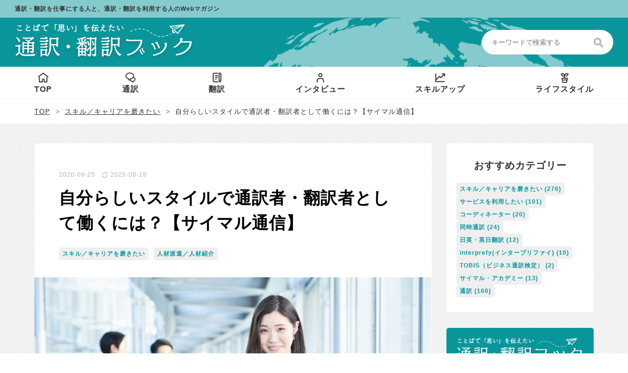

--- FILE ---
content_type: text/html; charset=utf-8
request_url: https://thbook.simul.co.jp/entry/entry/2020/tsusin11
body_size: 15796
content:
<!DOCTYPE html><html lang="ja" data-admin-domain="//blog.hatena.ne.jp" data-admin-origin="https://blog.hatena.ne.jp" data-author="simul2019" data-avail-langs="ja en" data-blog="simul2019.hatenablog.com" data-blog-host="simul2019.hatenablog.com" data-blog-is-public="1" data-blog-name="通訳・翻訳ブック" data-blog-owner="simul2019" data-blog-show-ads="" data-blog-show-sleeping-ads="" data-blog-uri="https://thbook.simul.co.jp/" data-blog-uuid="26006613390786152" data-blogs-uri-base="https://thbook.simul.co.jp" data-brand="light_plan" data-data-layer="{&quot;hatenablog&quot;:{&quot;admin&quot;:{},&quot;analytics&quot;:{&quot;brand_property_id&quot;:&quot;UA-69076420-1&quot;,&quot;measurement_id&quot;:&quot;G-H45DGL1KJF&quot;,&quot;non_sampling_property_id&quot;:&quot;&quot;,&quot;property_id&quot;:&quot;UA-153102274-1&quot;,&quot;separated_property_id&quot;:&quot;UA-29716941-26&quot;},&quot;blog&quot;:{&quot;blog_id&quot;:&quot;26006613390786152&quot;,&quot;content_seems_japanese&quot;:&quot;true&quot;,&quot;disable_ads&quot;:&quot;brand&quot;,&quot;enable_ads&quot;:&quot;false&quot;,&quot;enable_keyword_link&quot;:&quot;false&quot;,&quot;entry_show_footer_related_entries&quot;:&quot;false&quot;,&quot;force_pc_view&quot;:&quot;true&quot;,&quot;is_public&quot;:&quot;true&quot;,&quot;is_responsive_view&quot;:&quot;true&quot;,&quot;is_sleeping&quot;:&quot;false&quot;,&quot;lang&quot;:&quot;ja&quot;,&quot;name&quot;:&quot;\u901a\u8a33\u30fb\u7ffb\u8a33\u30d6\u30c3\u30af&quot;,&quot;owner_name&quot;:&quot;simul2019&quot;,&quot;uri&quot;:&quot;https://thbook.simul.co.jp/&quot;},&quot;brand&quot;:&quot;light_plan&quot;,&quot;page_id&quot;:&quot;entry&quot;,&quot;permalink_entry&quot;:{&quot;author_name&quot;:&quot;simul2019&quot;,&quot;categories&quot;:&quot;\u30b9\u30ad\u30eb\uff0f\u30ad\u30e3\u30ea\u30a2\u3092\u78e8\u304d\u305f\u3044\t\u4eba\u6750\u6d3e\u9063\uff0f\u4eba\u6750\u7d39\u4ecb&quot;,&quot;character_count&quot;:2449,&quot;date&quot;:&quot;2020-09-25&quot;,&quot;entry_id&quot;:&quot;26006613627780636&quot;,&quot;first_category&quot;:&quot;\u30b9\u30ad\u30eb\uff0f\u30ad\u30e3\u30ea\u30a2\u3092\u78e8\u304d\u305f\u3044&quot;,&quot;hour&quot;:&quot;12&quot;,&quot;title&quot;:&quot;\u81ea\u5206\u3089\u3057\u3044\u30b9\u30bf\u30a4\u30eb\u3067\u901a\u8a33\u8005\u30fb\u7ffb\u8a33\u8005\u3068\u3057\u3066\u50cd\u304f\u306b\u306f\uff1f\u3010\u30b5\u30a4\u30de\u30eb\u901a\u4fe1\u3011&quot;,&quot;uri&quot;:&quot;https://thbook.simul.co.jp/entry/entry/2020/tsusin11&quot;},&quot;pro&quot;:&quot;pro&quot;,&quot;router_type&quot;:&quot;blogs&quot;}}" data-device="pc" data-dont-recommend-pro="false" data-global-domain="https://hatena.blog" data-globalheader-color="b" data-globalheader-type="pc" data-has-touch-view="1" data-help-url="https://help.hatenablog.com" data-hide-header="1" data-no-suggest-touch-view="1" data-page="entry" data-parts-domain="https://hatenablog-parts.com" data-plus-available="1" data-pro="true" data-router-type="blogs" data-sentry-dsn="https://03a33e4781a24cf2885099fed222b56d@sentry.io/1195218" data-sentry-environment="production" data-sentry-sample-rate="0.1" data-static-domain="https://cdn.blog.st-hatena.com" data-version="ce040fcbad0d42a5e1cae88990dad0" data-initial-state="{}"><head prefix="og: http://ogp.me/ns# fb: http://ogp.me/ns/fb# article: http://ogp.me/ns/article#">

  
    
  

  
  <meta name="viewport" content="width=device-width, initial-scale=1.0">


  


  
  <meta name="Hatena::Bookmark" content="nocomment">


  <meta name="robots" content="max-image-preview:large">


  <meta charset="utf-8">
  <meta http-equiv="X-UA-Compatible" content="IE=7; IE=9; IE=10; IE=11">
  <title>自分らしいスタイルで通訳者・翻訳者として働くには？【サイマル通信】 - 通訳・翻訳ブック</title>

  
  <link rel="canonical" href="https://thbook.simul.co.jp/entry/entry/2020/tsusin11">



  

<meta itemprop="name" content="自分らしいスタイルで通訳者・翻訳者として働くには？【サイマル通信】 - 通訳・翻訳ブック">

  <meta itemprop="image" content="https://cdn.image.st-hatena.com/image/scale/c7b3a06bf74147c1ee83c8f3a1cc8bac908153c6/backend=imagemagick;version=1;width=1300/https%3A%2F%2Fcdn-ak.f.st-hatena.com%2Fimages%2Ffotolife%2Fs%2Fsimul2019%2F20200914%2F20200914172734.jpg">


  <meta property="og:title" content="自分らしいスタイルで通訳者・翻訳者として働くには？【サイマル通信】 - 通訳・翻訳ブック">
<meta property="og:type" content="article">
  <meta property="og:url" content="https://thbook.simul.co.jp/entry/entry/2020/tsusin11">

  <meta property="og:image" content="https://cdn.image.st-hatena.com/image/scale/c7b3a06bf74147c1ee83c8f3a1cc8bac908153c6/backend=imagemagick;version=1;width=1300/https%3A%2F%2Fcdn-ak.f.st-hatena.com%2Fimages%2Ffotolife%2Fs%2Fsimul2019%2F20200914%2F20200914172734.jpg">

<meta property="og:image:alt" content="自分らしいスタイルで通訳者・翻訳者として働くには？【サイマル通信】 - 通訳・翻訳ブック">
    <meta property="og:description" content="通訳・翻訳業界で働くサイマルのスタッフがお届けする「サイマル通信」。今回はサイマル・グループの中から人材派遣・人材紹介サービスを行っているサイマル・ビジネスコミュニケーションズのスタッフが登場。会社や業務、登録の仕方などについてご紹介します。">
<meta property="og:site_name" content="通訳・翻訳ブック">

  <meta property="article:published_time" content="2020-09-25T03:00:00Z">

    <meta property="article:tag" content="スキル／キャリアを磨きたい">
    <meta property="article:tag" content="人材派遣／人材紹介">
      <meta name="twitter:card" content="summary_large_image">
    <meta name="twitter:image" content="https://cdn.image.st-hatena.com/image/scale/c7b3a06bf74147c1ee83c8f3a1cc8bac908153c6/backend=imagemagick;version=1;width=1300/https%3A%2F%2Fcdn-ak.f.st-hatena.com%2Fimages%2Ffotolife%2Fs%2Fsimul2019%2F20200914%2F20200914172734.jpg">  <meta name="twitter:title" content="自分らしいスタイルで通訳者・翻訳者として働くには？【サイマル通信】 - 通訳・翻訳ブック">    <meta name="twitter:description" content="通訳・翻訳業界で働くサイマルのスタッフがお届けする「サイマル通信」。今回はサイマル・グループの中から人材派遣・人材紹介サービスを行っているサイマル・ビジネスコミュニケーションズのスタッフが登場。会社や業務、登録の仕方などについてご紹介します。">  <meta name="twitter:app:name:iphone" content="はてなブログアプリ">
  <meta name="twitter:app:id:iphone" content="583299321">
  <meta name="twitter:app:url:iphone" content="hatenablog:///open?uri=https%3A%2F%2Fthbook.simul.co.jp%2Fentry%2Fentry%2F2020%2Ftsusin11">
  
    <meta name="description" content="通訳・翻訳業界で働くサイマルのスタッフがお届けする「サイマル通信」。今回はサイマル・グループの中から人材派遣・人材紹介サービスを行っているサイマル・ビジネスコミュニケーションズのスタッフが登場。会社や業務、登録の仕方などについてご紹介します。">
    <meta name="google-site-verification" content="tizYvGExuiW2BU81QLskY2oYQtgNcAy91BZt3iHmA_M">
    <meta name="keywords" content="サイマル,通訳,翻訳,同時通訳,会議通訳,ビジネス通訳,実務翻訳,IR翻訳,オンライン通訳,通訳機材,小松達也,長井鞠子">


  
<script id="embed-gtm-data-layer-loader" data-data-layer-page-specific="{&quot;hatenablog&quot;:{&quot;blogs_permalink&quot;:{&quot;blog_afc_issued&quot;:&quot;false&quot;,&quot;is_blog_sleeping&quot;:&quot;false&quot;,&quot;entry_afc_issued&quot;:&quot;false&quot;,&quot;has_related_entries_with_elasticsearch&quot;:&quot;false&quot;,&quot;is_author_pro&quot;:&quot;true&quot;}}}">
(function() {
  function loadDataLayer(elem, attrName) {
    if (!elem) { return {}; }
    var json = elem.getAttribute(attrName);
    if (!json) { return {}; }
    return JSON.parse(json);
  }

  var globalVariables = loadDataLayer(
    document.documentElement,
    'data-data-layer'
  );
  var pageSpecificVariables = loadDataLayer(
    document.getElementById('embed-gtm-data-layer-loader'),
    'data-data-layer-page-specific'
  );

  var variables = [globalVariables, pageSpecificVariables];

  if (!window.dataLayer) {
    window.dataLayer = [];
  }

  for (var i = 0; i < variables.length; i++) {
    window.dataLayer.push(variables[i]);
  }
})();
</script>

<!-- Google Tag Manager -->
<script>(function(w,d,s,l,i){w[l]=w[l]||[];w[l].push({'gtm.start':
new Date().getTime(),event:'gtm.js'});var f=d.getElementsByTagName(s)[0],
j=d.createElement(s),dl=l!='dataLayer'?'&l='+l:'';j.async=true;j.src=
'https://www.googletagmanager.com/gtm.js?id='+i+dl;f.parentNode.insertBefore(j,f);
})(window,document,'script','dataLayer','GTM-P4CXTW');</script>
<!-- End Google Tag Manager -->











  <link rel="shortcut icon" href="https://thbook.simul.co.jp/icon/favicon">
<link rel="apple-touch-icon" href="https://thbook.simul.co.jp/icon/touch">
<link rel="icon" sizes="192x192" href="https://thbook.simul.co.jp/icon/link">

  

<link rel="alternate" type="application/atom+xml" title="Atom" href="https://thbook.simul.co.jp/feed">
<link rel="alternate" type="application/rss+xml" title="RSS2.0" href="https://thbook.simul.co.jp/rss">

  <link rel="alternate" type="application/json+oembed" href="https://hatena.blog/oembed?url=https%3A%2F%2Fthbook.simul.co.jp%2Fentry%2Fentry%2F2020%2Ftsusin11&amp;format=json" title="oEmbed Profile of 自分らしいスタイルで通訳者・翻訳者として働くには？【サイマル通信】">
<link rel="alternate" type="text/xml+oembed" href="https://hatena.blog/oembed?url=https%3A%2F%2Fthbook.simul.co.jp%2Fentry%2Fentry%2F2020%2Ftsusin11&amp;format=xml" title="oEmbed Profile of 自分らしいスタイルで通訳者・翻訳者として働くには？【サイマル通信】">
  
  <link rel="author" href="http://www.hatena.ne.jp/simul2019/">

  

  
      <link rel="preload" href="https://cdn-ak.f.st-hatena.com/images/fotolife/s/simul2019/20200914/20200914172734.jpg" as="image">


  
    
<link rel="stylesheet" type="text/css" href="https://cdn.blog.st-hatena.com/css/blog.css?version=ce040fcbad0d42a5e1cae88990dad0">

    
  <link rel="stylesheet" type="text/css" href="https://usercss.blog.st-hatena.com/blog_style/26006613390786152/5c232f6ec1c3421ce62b548a3080749cc8d4b3d6">
  
  

  

  
<script> </script>

  
<style>
  div#google_afc_user,
  div.google-afc-user-container,
  div.google_afc_image,
  div.google_afc_blocklink {
      display: block !important;
  }
</style>


  

  
    <script type="application/ld+json">{"@context":"http://schema.org","@type":"Article","dateModified":"2025-08-19T11:39:27+09:00","datePublished":"2020-09-25T12:00:00+09:00","description":"通訳・翻訳業界で働くサイマルのスタッフがお届けする「サイマル通信」。今回はサイマル・グループの中から人材派遣・人材紹介サービスを行っているサイマル・ビジネスコミュニケーションズのスタッフが登場。会社や業務、登録の仕方などについてご紹介します。","headline":"自分らしいスタイルで通訳者・翻訳者として働くには？【サイマル通信】","image":["https://cdn-ak.f.st-hatena.com/images/fotolife/s/simul2019/20200914/20200914172734.jpg"],"mainEntityOfPage":{"@id":"https://thbook.simul.co.jp/entry/entry/2020/tsusin11","@type":"WebPage"}}</script>

  

  <meta name="viewport" content="initial-scale=1, viewport-fit=cover">
<link href="https://fonts.googleapis.com/css?family=Noto+Serif+JP:400,500,600,700,900&amp;display=swap&amp;subset=japanese" rel="stylesheet">

<link rel="stylesheet" href="https://maxcdn.bootstrapcdn.com/font-awesome/4.4.0/css/font-awesome.min.css">
<script src="http://code.jquery.com/jquery-1.7.1.min.js"></script>
</head>

  <body class="page-entry enable-top-editarea enable-bottom-editarea category-スキル／キャリアを磨きたい category-人材派遣／人材紹介 globalheader-off globalheader-ng-enabled">
    

<div id="globalheader-container" data-brand="hatenablog" style="display: none">
  <iframe id="globalheader" height="37" frameborder="0" allowtransparency="true"></iframe>
</div>


  
  
  

  <div id="container">
    <div id="container-inner">
      

      
  <div id="top-editarea">
                    <header class="ly_header js_header">
                    <div class="bl_header_ttl">
                        <p>通訳・翻訳を仕事にする人と、通訳・翻訳を利用する人のWebマガジン</p>
                    </div>
                    <div class="bl_header_head">
                        <div class="ly_header_head">
                            <a class="un_logo_header" href="/"><img src="https://cdn.blog.st-hatena.com/files/26006613390786152/6801883189058640236" alt="通訳・翻訳ブック"></a>
                            <div class="bl_searchBox">
                                <form class="bl_searchForm" role="search" action="/search" method="get">
                                    <input type="text" name="q" class="bl_search-input" value="" placeholder="キーワードで検索する" required="">
                                    <input type="submit" value="検索" class="un_search-btn">
                                </form>
                            </div>
                            <button type="button" class="js_menuBtn is_noneactive">
                                <span class="js_menuBtn_01">MENU</span>
                                <span class="js_menuBtn_02"></span>
                                <span class="js_menuBtn_03"></span>
                                <span class="js_menuBtn_04"></span>
                            </button>
                        </div>
                    </div>
                    <div class="ly_header_nav js_header_nav">
                        <ul class="bl_header_nav">
                            <li class="header_nav_item"><a href="/">TOP</a></li>
                            <li class="header_nav_item"><a href="/archive/category/通訳">通訳</a></li>
                            <li class="header_nav_item"><a href="/archive/category/翻訳">翻訳</a></li>
                            <li class="header_nav_item"><a href="/archive/category/インタビュー">インタビュー</a></li>
                            <li class="header_nav_item"><a href="/archive/category/スキルアップ">スキルアップ</a></li>
                            <li class="header_nav_item"><a href="/archive/category/ライフスタイル">ライフスタイル</a></li>
                        </ul>
                    </div>
                    <div class="bl_spNav js_menu">
                        <div class="bl_header_wrapper">
                            <div class="bl_header_ttl">
                                <p>通訳・翻訳を仕事にする人と、通訳・翻訳を利用する人のWebマガジン</p>
                            </div>
                            <div class="bl_header_head">
                                <div class="ly_header_head">
                                    <a class="un_logo_header" href="/"><img src="https://cdn.blog.st-hatena.com/files/26006613390786152/6801883189058640236" alt="通訳・翻訳ブック"></a>
                                    <button type="button" class="js_menuBtn is_active">
                                        <span class="js_menuBtn_01">MENU</span>
                                        <span class="js_menuBtn_02"></span>
                                        <span class="js_menuBtn_03"></span>
                                        <span class="js_menuBtn_04"></span>
                                    </button>
                                </div>
                            </div>
                        </div>
                        <nav class="bl_spNav_menu">
                            <ul>
                                <li><a href="/">TOP</a></li>
                                <li><a href="/archive/category/通訳">通訳</a></li>
                                <li><a href="/archive/category/翻訳">翻訳</a></li>
                                <li><a href="/archive/category/インタビュー">インタビュー</a></li>
                                <li><a href="/archive/category/スキルアップ">スキルアップ</a></li>
                                <li><a href="/archive/category/ライフスタイル">ライフスタイル</a></li>
                            </ul>
                        </nav>
                        <ul class="bl_spNav_subMenu">
                            <li><a href="/archive/category/スキル／キャリアを磨きたい">スキル/キャリアを磨きたい</a></li>
                            <li><a href="/archive/category/サービスを利用したい">サービスを利用したい</a></li>
                            <li><a href="/archive">最新記事</a></li>
                        </ul>
                        <div class="bl_spNav_searchBox">
                            <form class="bl_searchForm" role="search" action="/search" method="get">
                                <input type="text" name="q" class="bl_search-input" value="" placeholder="キーワードで検索する" required="">
                                <input type="submit" value="検索" class="un_search-btn">
                            </form>
                        </div>
                        <div class="bl_spNavCate">
                            <div class="bl_spNavCate_head">おすすめカテゴリー</div>
                            <ul class="bl_spNavCate_body">
                                <li><a href="/archive/category/スキル／キャリアを磨きたい">スキル／キャリアを磨きたい</a></li>
                                <li><a href="/archive/category/サービスを利用したい">サービスを利用したい</a></li>
                                <li><a href="/archive/category/コーディネーター">コーディネーター</a></li>
                                <li><a href="/archive/category/同時通訳">同時通訳</a></li>
                                <li><a href="/archive/category/日英・英日翻訳">日英・英日翻訳</a></li>
                                <li><a href="/archive/category/interprefy%28%E3%82%A4%E3%83%B3%E3%82%BF%E3%83%BC%E3%83%97%E3%83%AA%E3%83%95%E3%82%A1%E3%82%A4%29">interprefy（インタープリファイ）</a>
                                </li>
                                <li><a href="/archive/category/TOBIS（ビジネス通訳検定）">TOBIS（ビジネス通訳検定）</a></li>
                                <li><a href="/archive/category/おすすめ作品">おすすめ作品</a></li>
                                <li><a href="/archive/category/サイマル・アカデミー">サイマル・アカデミー</a></li>
                            </ul>
                        </div>
                    </div>

                </header>

  </div>


      
          <div id="top-box">
    <div class="breadcrumb" data-test-id="breadcrumb">
      <div class="breadcrumb-inner">
        <a class="breadcrumb-link" href="https://thbook.simul.co.jp/"><span>TOP</span></a>          <span class="breadcrumb-gt">&gt;</span>          <span class="breadcrumb-child">            <a class="breadcrumb-child-link" href="https://thbook.simul.co.jp/archive/category/%E3%82%B9%E3%82%AD%E3%83%AB%EF%BC%8F%E3%82%AD%E3%83%A3%E3%83%AA%E3%82%A2%E3%82%92%E7%A3%A8%E3%81%8D%E3%81%9F%E3%81%84"><span>スキル／キャリアを磨きたい</span></a>          </span>            <span class="breadcrumb-gt">&gt;</span>          <span class="breadcrumb-child">            <span>自分らしいスタイルで通訳者・翻訳者として働くには？【サイマル通信】</span>          </span>      </div>
    </div>
  </div>
  <script type="application/ld+json" class="test-breadcrumb-json-ld">
    {"itemListElement":[{"position":1,"@type":"ListItem","item":{"name":"TOP","@id":"https://thbook.simul.co.jp/"}},{"item":{"name":"スキル／キャリアを磨きたい","@id":"https://thbook.simul.co.jp/archive/category/%E3%82%B9%E3%82%AD%E3%83%AB%EF%BC%8F%E3%82%AD%E3%83%A3%E3%83%AA%E3%82%A2%E3%82%92%E7%A3%A8%E3%81%8D%E3%81%9F%E3%81%84"},"@type":"ListItem","position":2}],"@type":"BreadcrumbList","@context":"http://schema.org"}
  </script>
      
      




<div id="content" class="hfeed">
  <div id="content-inner">
    <div id="wrapper">
      <div id="main">
        <div id="main-inner">
          

          



          
  
  <!-- google_ad_section_start -->
  <!-- rakuten_ad_target_begin -->
  
  
  

  

  
    
      
        <article class="entry hentry test-hentry js-entry-article date-first autopagerize_page_element chars-2800 words-100 mode-html entry-odd" id="entry-26006613627780636" data-keyword-campaign="" data-uuid="26006613627780636" data-publication-type="entry">
  <div class="entry-inner">
    <header class="entry-header">
  
    <div class="date entry-date first">
    <a href="https://thbook.simul.co.jp/archive/2020/09/25" rel="nofollow">
      <time datetime="2020-09-25T03:00:00Z" title="2020-09-25T03:00:00Z">
        <span class="date-year">2020</span><span class="hyphen">-</span><span class="date-month">09</span><span class="hyphen">-</span><span class="date-day">25</span>
      </time>
    </a>
          <span class="date-last-updated test-display-last-updated">
        <!--?xml version="1.0" encoding="UTF-8"?--><svg id="uuid-e3102712-05f4-4764-adf9-29a79fcac50f" xmlns="http://www.w3.org/2000/svg" width="24" height="24" viewBox="0 0 24 24" class="blogicon" role="img" aria-label="最終更新日"><g id="uuid-e023a8e5-d6b4-4344-9935-7fe8a32ac06e"><title>最終更新日</title><path d="m12,3.99c2.35,0,4.54,1.04,6.04,2.78h-2.47v1.7h5.81V2.66h-1.7v2.96c-1.88-2.26-4.68-3.63-7.68-3.63C6.48,1.99,1.99,6.48,1.99,12h2C3.99,7.58,7.59,3.99,12,3.99Z"></path><path d="m20.01,12c0,4.42-3.59,8.01-8.01,8.01-2.35,0-4.54-1.04-6.04-2.78h2.47v-1.7H2.61v5.81h1.7v-2.96c1.88,2.26,4.68,3.63,7.68,3.63,5.52,0,10.01-4.49,10.01-10.01h-2Z"></path></g></svg>

        <time itemprop="dateModified" datetime="2025-08-19T02:39:26Z" title="2025-08-19T02:39:26Z">
          <span class="date-year">2025</span><span class="hyphen">-</span><span class="date-month">08</span><span class="hyphen">-</span><span class="date-day">19</span>
        </time>
      </span>  </div>
  <h1 class="entry-title">
  <a href="https://thbook.simul.co.jp/entry/entry/2020/tsusin11" class="entry-title-link bookmark">自分らしいスタイルで通訳者・翻訳者として働くには？【サイマル通信】</a>
</h1>

  
  

  <div class="entry-categories categories">
    
    <a href="https://thbook.simul.co.jp/archive/category/%E3%82%B9%E3%82%AD%E3%83%AB%EF%BC%8F%E3%82%AD%E3%83%A3%E3%83%AA%E3%82%A2%E3%82%92%E7%A3%A8%E3%81%8D%E3%81%9F%E3%81%84" class="entry-category-link category-スキル／キャリアを磨きたい">スキル／キャリアを磨きたい</a>
    
    <a href="https://thbook.simul.co.jp/archive/category/%E4%BA%BA%E6%9D%90%E6%B4%BE%E9%81%A3%EF%BC%8F%E4%BA%BA%E6%9D%90%E7%B4%B9%E4%BB%8B" class="entry-category-link category-人材派遣／人材紹介">人材派遣／人材紹介</a>
    
  </div>


  

  

</header>

    


    <div class="entry-content hatenablog-entry">
  
    <p><img src="https://cdn-ak.f.st-hatena.com/images/fotolife/s/simul2019/20200914/20200914172734.jpg" alt="f:id:simul2019:20200914172734j:plain" title="f:id:simul2019:20200914172734j:plain" class="hatena-fotolife" itemprop="image"></p>
<div class="box3">
<p>通訳・翻訳業界で働く<a class="keyword" data-snf-link="strip" href="https://www.simul.co.jp/">サイマル</a>のスタッフがお届けする「<a class="keyword" data-snf-link="strip" href="https://www.simul.co.jp/">サイマル</a>通信」。今回は<a class="keyword" data-snf-link="strip" href="https://www.simul.co.jp/">サイマル</a>・グループの中から人材派遣・人材紹介サービスを行っている<a class="keyword" data-snf-link="strip" href="https://www.simul.co.jp/">サイマル</a>・ビジネスコミュニケーションズのスタッフが登場。会社や業務、<a class="keyword" data-snf-link="strip" href="https://www.simul.co.jp/recruit/interpreter-translator">登録</a>の仕方などについてご紹介します。</p>
</div>
<ul class="table-of-contents">
    <li><a href="#サイマルビジネスコミュニケーションズSBCとは">サイマル・ビジネスコミュニケーションズ（SBC）とは　</a></li>
    <li><a href="#ご紹介するのはどんな通訳翻訳の仕事か">ご紹介するのはどんな通訳・翻訳の仕事か</a></li>
    <li><a href="#SBCへの登録方法">SBCへの登録方法</a></li>
</ul>
<p>&nbsp;</p>
<p>皆さん、こんにちは。<a class="keyword" data-snf-link="strip" href="https://www.simul.co.jp/">サイマル</a>・ビジネスコミュニケーションズのA.T.です。<br>「<a class="keyword" data-snf-link="strip" href="https://www.simul.co.jp/">サイマル</a>」や「<a class="keyword" data-snf-link="strip" href="https://www.simul.co.jp/">サイマル</a>・インターナショナル」はよく聞くけれど、「<a class="keyword" data-snf-link="strip" href="https://www.simul.co.jp/">サイマル</a>・ビジネスコミュニケーションズ」は初めて聞いた、という方も多いかと思います。<br><br>今回は、<a class="keyword" data-snf-link="strip" href="https://www.simul.co.jp/">サイマル</a>・ビジネスコミュニケーションズとは何をしている会社なのか？　についてご紹介していきます。</p>
<h2 id="サイマルビジネスコミュニケーションズSBCとは"><a class="keyword" data-snf-link="strip" href="https://www.simul.co.jp/">サイマル</a>・ビジネスコミュニケーションズ（SBC）とは　</h2>
<p><a class="keyword" data-snf-link="strip" href="https://www.simul.co.jp/">サイマル</a>・ビジネスコミュニケーションズ（SBC）は、<a class="keyword" data-snf-link="strip" href="https://www.simul.co.jp/">サイマル</a>・インターナショナルのグループ会社で、通訳・翻訳に特化した人材派遣・人材紹介サービスを行っています。<a class="keyword" data-snf-link="strip" href="https://www.simul.co.jp/">サイマル</a>・インターナショナルでは、請負契約での単発の通訳・翻訳案件をご紹介しているのに対し、SBCでは人材派遣でクライアントに常駐する社内通訳・翻訳の仕事のご紹介や、人材紹介で正社員・契約社員として直接雇用されるポジションをご紹介しています。一般的な請負契約とは異なり、中・長期的に1つのクライアントにコミットすることで、業界知識や企業理解を深め、<a class="keyword" data-snf-link="strip" href="https://www.simul.co.jp/recruit/interpreter-translator/register-interpreting">通訳者</a>・<a class="keyword" data-snf-link="strip" href="https://www.simul.co.jp/recruit/interpreter-translator/register-translation">翻訳者</a>として経験を積むことができるメリットがあります。<br><br>「派遣の仕事」というと、テレビCMや電車の広告などでよく見かける大手の派遣会社のイメージをお持ちの方が多いでしょうか？　大手派遣会社が様々な職種の仕事をご紹介しているのに対し、SBCは通訳・翻訳のお仕事に特化しているという強みがあります。2019年度の実績では、<span class="marker_yellow"><strong>取り扱う求人の90%以上が通訳・翻訳の仕事</strong></span>でした。また、コーディネーターも通訳・翻訳業務を熟知しており、皆さまが<a class="keyword" data-snf-link="strip" href="https://www.simul.co.jp/recruit/interpreter-translator/register-interpreting">通訳者</a>・<a class="keyword" data-snf-link="strip" href="https://www.simul.co.jp/recruit/interpreter-translator/register-translation">翻訳者</a>としてさらにスキルアップできるよう段階的に仕事をご紹介したり、キャリアプランに合わせてキャリアコンサルティングを行ったりなど、キャリアサポートを実施しています。<br><br>SBCでお仕事をしている方には、これからさらに通訳・翻訳のスキルを高めていきたい方、専門分野を強化していきたい方、将来的にはフリーランスとして独立したい方など、通訳・翻訳に対するモチベーションの高い方が多くいらっしゃいますので、<span class="marker_yellow"><strong><a class="keyword" data-snf-link="strip" href="https://www.simul.co.jp/">サイマル</a>ならではのグループ力を活かしたサポート</strong></span>を心がけています。<br><br></p>
<p>&nbsp;<img src="https://cdn-ak.f.st-hatena.com/images/fotolife/s/simul2019/20200914/20200914173624.jpg" alt="f:id:simul2019:20200914173624j:plain" title="f:id:simul2019:20200914173624j:plain" class="hatena-fotolife" itemprop="image"></p>
<h2 id="ご紹介するのはどんな通訳翻訳の仕事か">ご紹介するのはどんな通訳・翻訳の仕事か</h2>
<p>SBCでは様々な業界の通訳・翻訳の仕事をご紹介しており、銀行、証券、保険、製薬、医療、IT、コンサルティング企業、メーカー、広告代理店など、クライアントの多くが大手有名企業です。<br>ここで少し、私が担当している派遣スタッフの例を紹介したいと思います。<br><br>保険会社で全事業部のニーズに対応する通訳・翻訳チーム（プール制）のポジションで働いているAさんは、周りの先輩に専門用語や社内用語、社内での業務フローなど、沢山教えてもらいながら活躍中です。ボリュームの多い翻訳依頼が来た際には、先輩と協力し合いなんとか納期に間に合わせているようです。また、お子さんの発熱などで急なお休みをとるときも、周りの方が代わりに対応してくれるなど、何かあるとすぐサポートし合え、切磋琢磨してスキルアップできる関係性は、プール制ならではだと思います。<br><br>メーカーの社長付き通訳・翻訳のポジションで働いているBさんは、今までは部門付きの通訳の仕事をしていたのですが、現在は社長が参加する経営会議で通訳をする機会が多いので、経営に関する知識を深めることが出来ているようです。Bさんは週3日の契約なので、派遣の仕事とフリーランスの仕事を両立されています。<br><br>Aさん、Bさん以外にも、1ヶ月～数ヶ月程度のプロジェクト付きなど期間限定の仕事や、1日5時間の時短の仕事など、様々な働き方をされている方がいます。派遣で働くメリットとしてよく聞くお声をご紹介します。</p>
<div class="box3">
<p>・収入面で安定して働ける<br>・勤務日が決まっているので、プライベートと仕事の両立がしやすい<br>・会議シーズンによる繁閑の影響を受けずに仕事をすることができる<br>・いろいろなポジションや業界で経験を積むことができる<br>・事前にわからないところや資料の確認ができる<br>・業界・社内用語の理解、蓄積がしやすい<br>・パフォーマンスについての評価を得ることができる<br>・（プール制の場合）1人ではできない、チームワークであることを身をもって体験できる</p>
</div>
<p>SBCがどのようなところか、ご想像いただけたでしょうか？<br><a href="https://simul-sbc.com/" target="_blank">SBCのウェブサイト</a>では、<a href="https://simul-sbc.com/findjob/" target="_blank">最新の求人情報</a>やキャリアアップサポートについてご紹介していますので、ぜひ一度ご覧になってみてください。</p>
<h2 id="SBCへの登録方法">SBCへの<a class="keyword" data-snf-link="strip" href="https://www.simul.co.jp/recruit/interpreter-translator">登録</a>方法</h2>
<p>上記のように様々な働き方が出来るので、<span class="marker_yellow"><strong>フリーランスで活躍されながら、SBCにも<a class="keyword" data-snf-link="strip" href="https://www.simul.co.jp/recruit/interpreter-translator">登録</a>のある方は実は意外と多い</strong></span>です。仕事の紹介やサービスの提供には、まずはSBCに<a class="keyword" data-snf-link="strip" href="https://www.simul.co.jp/recruit/interpreter-translator">登録</a>をお願いしていますので、ご興味をお持ちいただけましたら、ぜひお気軽にお問い合せください。 皆さまの<a class="keyword" data-snf-link="strip" href="https://www.simul.co.jp/recruit/interpreter-translator">登録</a>会へのエントリーを心からお待ちしています。&nbsp;<br><span style="font-size: 80%;"><strong><span class="marker_yellow"><br>■SBCの<a class="keyword" data-snf-link="strip" href="https://www.simul.co.jp/recruit/interpreter-translator">登録</a>エントリーはこちらから</span></strong></span></p>
<p><iframe src="https://hatenablog-parts.com/embed?url=https%3A%2F%2Fsimul-sbc.com%2Fregistration%2Fregistration-form%2F" title="登録エントリーフォーム | 株式会社サイマル・ビジネスコミュニケーションズ" class="embed-card embed-webcard" scrolling="no" frameborder="0" style="display: block; width: 100%; height: 155px; max-width: 500px; margin: 10px 0px;" loading="lazy"></iframe></p>
<div class="writer">
<div class="writer-image">
<p><img src="https://cdn-ak.f.st-hatena.com/images/fotolife/s/simul2019/20231219/20231219121402.jpg"></p>
</div>
<div class="writer-profile">
<div class="write-name">
<div><a class="keyword" data-snf-link="strip" href="https://www.simul.co.jp/">サイマル</a>・ビジネスコミュニケーションズ（SBC）</div>
</div>
<p class="writer-proifle-body">クライアントの社内に短期間から数年間にわたって常駐、もしくは直接雇用の社員として、社内通訳・翻訳に対応する人材の派遣・紹介を実施。SBCのサービスについてさらに知りたい方や具体的に相談したい方は、ぜひ下記のサイトへ。アクセスをお待ちしています。<br><br>■サービスを利用したい方　<a href="https://www.simul.co.jp/service/translation/staffing" target="_blank">https://www.simul.co.jp/service/translation/staffing</a><br>■社内常駐の派遣・紹介の形で<a class="keyword" data-snf-link="strip" href="https://www.simul.co.jp/recruit/interpreter-translator/register-interpreting">通訳者</a>・<a class="keyword" data-snf-link="strip" href="https://www.simul.co.jp/recruit/interpreter-translator/register-translation">翻訳者</a>として働きたい方　<a href="https://simul-sbc.com/" target="_blank">https://simul-sbc.com/</a></p>
</div>
</div>
    
    




    
  <div class="profile-cards-list">
    
      <div class="profile-card-container">
        <!-- ｺｺｶﾗ Large-CTA-通訳者・翻訳者として働きたい -->
<div class="bl_largeCta">
    <div class="bl_largeCta_txt">
        <div class="bl_largeCta_head"><span class="bl_largeCta_line">通訳者・翻訳者<br>として働くなら<br>サイマルへ</span></div>
        <p class="bl_largeCta_lead">
            サイマル・グループでは、世界との交流を共に支える通訳者・翻訳者を募集しています。あなたのキャリア設計や就業スタイルにあった働き方で、充実したサポート体制のもと、さらなる可能性を広げてみませんか。</p>
    </div>
    <div class="bl_largeCta_img">
        <div><img src="https://cdn.blog.st-hatena.com/files/26006613390786152/6801883189063130172" alt="" width="240" height="160"></div>
        <div class="bl_largeCta_btn"><a href="https://www.simul.co.jp/interpreter-translator/" target="_blank">詳しくはこちら</a></div>
    </div>
</div>
<!-- ｺｺﾏﾃﾞ Large-CTA-通訳者・翻訳者として働きたい -->
      </div>
    
  </div>


  
</div>

    
  <footer class="entry-footer">
    
    <div class="entry-tags-wrapper">
  <div class="entry-tags">  </div>
</div>

    <p class="entry-footer-section track-inview-by-gtm" data-gtm-track-json="{&quot;area&quot;: &quot;finish_reading&quot;}">
  <span class="author vcard"><span class="fn" data-load-nickname="1" data-user-name="simul2019" data-authors="[]"></span></span>
  <span class="entry-footer-time"><a href="https://thbook.simul.co.jp/entry/entry/2020/tsusin11"><time data-relative="" datetime="2020-09-25T03:00:00Z" title="2020-09-25T03:00:00Z" class="updated">2020-09-25 12:00</time></a></span>
  
  
  
</p>

    

    
<div class="social-buttons">
  
  
    <div class="social-button-item">
      <a href="https://b.hatena.ne.jp/entry/s/thbook.simul.co.jp/entry/entry/2020/tsusin11" class="hatena-bookmark-button" data-hatena-bookmark-url="https://thbook.simul.co.jp/entry/entry/2020/tsusin11" data-hatena-bookmark-layout="vertical-balloon" data-hatena-bookmark-lang="ja" title="この記事をはてなブックマークに追加"><img src="https://b.st-hatena.com/images/entry-button/button-only.gif" alt="この記事をはてなブックマークに追加" width="20" height="20" style="border: none;"></a>
    </div>
  
  
    <div class="social-button-item">
      <div class="fb-share-button" data-layout="box_count" data-href="https://thbook.simul.co.jp/entry/entry/2020/tsusin11"></div>
    </div>
  
  
    
    
    <div class="social-button-item">
      <a class="entry-share-button entry-share-button-twitter test-share-button-twitter" href="https://x.com/intent/tweet?text=%E8%87%AA%E5%88%86%E3%82%89%E3%81%97%E3%81%84%E3%82%B9%E3%82%BF%E3%82%A4%E3%83%AB%E3%81%A7%E9%80%9A%E8%A8%B3%E8%80%85%E3%83%BB%E7%BF%BB%E8%A8%B3%E8%80%85%E3%81%A8%E3%81%97%E3%81%A6%E5%83%8D%E3%81%8F%E3%81%AB%E3%81%AF%EF%BC%9F%E3%80%90%E3%82%B5%E3%82%A4%E3%83%9E%E3%83%AB%E9%80%9A%E4%BF%A1%E3%80%91+-+%E9%80%9A%E8%A8%B3%E3%83%BB%E7%BF%BB%E8%A8%B3%E3%83%96%E3%83%83%E3%82%AF&amp;url=https%3A%2F%2Fthbook.simul.co.jp%2Fentry%2Fentry%2F2020%2Ftsusin11" title="X（Twitter）で投稿する"></a>
    </div>
  
  
  
    <span>
      <div class="line-it-button" style="display: none;" data-type="share-e" data-lang="ja"></div>
      <script src="//scdn.line-apps.com/n/line_it/thirdparty/loader.min.js" async="async" defer="defer"></script>
    </span>
  
  
  
  
</div>

    

    <div class="customized-footer">
      

        

          <div class="entry-footer-modules" id="entry-footer-secondary-modules">      

<div class="hatena-module hatena-module-category hatena-module-custom-main-category">
  <div class="hatena-module-title">
    カテゴリー一覧
  </div>
  <div class="hatena-module-body">
    <ul class="hatena-urllist">
      
        <li>
          <a href="https://thbook.simul.co.jp/archive/category/%E3%82%B9%E3%82%AD%E3%83%AB%EF%BC%8F%E3%82%AD%E3%83%A3%E3%83%AA%E3%82%A2%E3%82%92%E7%A3%A8%E3%81%8D%E3%81%9F%E3%81%84" class="category-スキル／キャリアを磨きたい">
            スキル／キャリアを磨きたい (276)
          </a>
        </li>
      
        <li>
          <a href="https://thbook.simul.co.jp/archive/category/%E3%82%B5%E3%83%BC%E3%83%93%E3%82%B9%E3%82%92%E5%88%A9%E7%94%A8%E3%81%97%E3%81%9F%E3%81%84" class="category-サービスを利用したい">
            サービスを利用したい (101)
          </a>
        </li>
      
        <li>
          <a href="https://thbook.simul.co.jp/archive/category/%E3%82%B3%E3%83%BC%E3%83%87%E3%82%A3%E3%83%8D%E3%83%BC%E3%82%BF%E3%83%BC" class="category-コーディネーター">
            コーディネーター (20)
          </a>
        </li>
      
        <li>
          <a href="https://thbook.simul.co.jp/archive/category/%E5%90%8C%E6%99%82%E9%80%9A%E8%A8%B3" class="category-同時通訳">
            同時通訳 (24)
          </a>
        </li>
      
        <li>
          <a href="https://thbook.simul.co.jp/archive/category/%E6%97%A5%E8%8B%B1%E3%83%BB%E8%8B%B1%E6%97%A5%E7%BF%BB%E8%A8%B3" class="category-日英・英日翻訳">
            日英・英日翻訳 (12)
          </a>
        </li>
      
        <li>
          <a href="https://thbook.simul.co.jp/archive/category/interprefy%28%E3%82%A4%E3%83%B3%E3%82%BF%E3%83%BC%E3%83%97%E3%83%AA%E3%83%95%E3%82%A1%E3%82%A4%29" class="category-interprefy(インタープリファイ)">
            interprefy(インタープリファイ) (10)
          </a>
        </li>
      
        <li>
          <a href="https://thbook.simul.co.jp/archive/category/TOBIS%EF%BC%88%E3%83%93%E3%82%B8%E3%83%8D%E3%82%B9%E9%80%9A%E8%A8%B3%E6%A4%9C%E5%AE%9A%EF%BC%89" class="category-TOBIS（ビジネス通訳検定）">
            TOBIS（ビジネス通訳検定） (2)
          </a>
        </li>
      
        <li>
          <a href="https://thbook.simul.co.jp/archive/category/%E3%82%B5%E3%82%A4%E3%83%9E%E3%83%AB%E3%83%BB%E3%82%A2%E3%82%AB%E3%83%87%E3%83%9F%E3%83%BC" class="category-サイマル・アカデミー">
            サイマル・アカデミー (13)
          </a>
        </li>
      
        <li>
          <a href="https://thbook.simul.co.jp/archive/category/%E9%80%9A%E8%A8%B3" class="category-通訳">
            通訳 (160)
          </a>
        </li>
      
        <li>
          <a href="https://thbook.simul.co.jp/archive/category/%E7%BF%BB%E8%A8%B3" class="category-翻訳">
            翻訳 (143)
          </a>
        </li>
      
        <li>
          <a href="https://thbook.simul.co.jp/archive/category/%E3%82%A4%E3%83%B3%E3%82%BF%E3%83%93%E3%83%A5%E3%83%BC" class="category-インタビュー">
            インタビュー (45)
          </a>
        </li>
      
        <li>
          <a href="https://thbook.simul.co.jp/archive/category/%E3%82%B9%E3%82%AD%E3%83%AB%E3%82%A2%E3%83%83%E3%83%97" class="category-スキルアップ">
            スキルアップ (43)
          </a>
        </li>
      
        <li>
          <a href="https://thbook.simul.co.jp/archive/category/%E3%83%A9%E3%82%A4%E3%83%95%E3%82%B9%E3%82%BF%E3%82%A4%E3%83%AB" class="category-ライフスタイル">
            ライフスタイル (12)
          </a>
        </li>
      
        <li>
          <a href="https://thbook.simul.co.jp/archive/category/%E5%B0%8F%E6%9D%BE%E9%81%94%E4%B9%9F" class="category-小松達也">
            小松達也 (18)
          </a>
        </li>
      
        <li>
          <a href="https://thbook.simul.co.jp/archive/category/%E9%95%B7%E4%BA%95%E9%9E%A0%E5%AD%90" class="category-長井鞠子">
            長井鞠子 (5)
          </a>
        </li>
      
        <li>
          <a href="https://thbook.simul.co.jp/archive/category/%E5%8C%BB%E8%96%AC%E9%80%9A%E8%A8%B3" class="category-医薬通訳">
            医薬通訳 (12)
          </a>
        </li>
      
        <li>
          <a href="https://thbook.simul.co.jp/archive/category/%E3%83%A1%E3%83%87%E3%82%A3%E3%82%AB%E3%83%AB%E7%BF%BB%E8%A8%B3" class="category-メディカル翻訳">
            メディカル翻訳 (6)
          </a>
        </li>
      
        <li>
          <a href="https://thbook.simul.co.jp/archive/category/IR%E9%80%9A%E8%A8%B3%E3%83%BB%E7%BF%BB%E8%A8%B3" class="category-IR通訳・翻訳">
            IR通訳・翻訳 (10)
          </a>
        </li>
      
        <li>
          <a href="https://thbook.simul.co.jp/archive/category/%E4%B8%AD%E5%9B%BD%E8%AA%9E" class="category-中国語">
            中国語 (7)
          </a>
        </li>
      
        <li>
          <a href="https://thbook.simul.co.jp/archive/category/%E9%9F%93%E5%9B%BD%E8%AA%9E" class="category-韓国語">
            韓国語 (5)
          </a>
        </li>
      
        <li>
          <a href="https://thbook.simul.co.jp/archive/category/%E3%82%A2%E3%82%B8%E3%82%A2%E8%A8%80%E8%AA%9E" class="category-アジア言語">
            アジア言語 (11)
          </a>
        </li>
      
        <li>
          <a href="https://thbook.simul.co.jp/archive/category/%E6%AC%A7%E5%B7%9E%E8%A8%80%E8%AA%9E" class="category-欧州言語">
            欧州言語 (16)
          </a>
        </li>
      
        <li>
          <a href="https://thbook.simul.co.jp/archive/category/SIMULwiz%EF%BC%88%E3%82%B5%E3%82%A4%E3%83%9E%E3%83%AB%E3%82%A6%E3%82%A3%E3%82%BA%EF%BC%89" class="category-SIMULwiz（サイマルウィズ）">
            SIMULwiz（サイマルウィズ） (3)
          </a>
        </li>
      
        <li>
          <a href="https://thbook.simul.co.jp/archive/category/CAT%E3%83%84%E3%83%BC%E3%83%AB%EF%BC%88%E7%BF%BB%E8%A8%B3%E6%94%AF%E6%8F%B4%E3%83%84%E3%83%BC%E3%83%AB%EF%BC%89" class="category-CATツール（翻訳支援ツール）">
            CATツール（翻訳支援ツール） (5)
          </a>
        </li>
      
        <li>
          <a href="https://thbook.simul.co.jp/archive/category/%E4%BA%BA%E6%9D%90%E6%B4%BE%E9%81%A3%EF%BC%8F%E4%BA%BA%E6%9D%90%E7%B4%B9%E4%BB%8B" class="category-人材派遣／人材紹介">
            人材派遣／人材紹介 (5)
          </a>
        </li>
      
        <li>
          <a href="https://thbook.simul.co.jp/archive/category/%E7%99%BB%E9%8C%B2%E8%80%85%E9%99%90%E5%AE%9A%E3%82%BB%E3%83%9F%E3%83%8A%E3%83%BC" class="category-登録者限定セミナー">
            登録者限定セミナー (7)
          </a>
        </li>
      
        <li>
          <a href="https://thbook.simul.co.jp/archive/category/%E5%9B%BD%E9%9A%9B%E4%BA%A4%E6%B5%81%E3%83%BB%E4%BA%BA%E6%9D%90%E8%82%B2%E6%88%90%E3%81%AE%E5%8F%96%E3%82%8A%E7%B5%84%E3%81%BF" class="category-国際交流・人材育成の取り組み">
            国際交流・人材育成の取り組み (8)
          </a>
        </li>
      
        <li>
          <a href="https://thbook.simul.co.jp/archive/category/%E8%8B%B1%E8%AA%9E%E7%99%BA%E9%9F%B3" class="category-英語発音">
            英語発音 (12)
          </a>
        </li>
      
        <li>
          <a href="https://thbook.simul.co.jp/archive/category/%E5%9B%BD%E9%9A%9B%E3%82%A4%E3%83%99%E3%83%B3%E3%83%88" class="category-国際イベント">
            国際イベント (15)
          </a>
        </li>
      
        <li>
          <a href="https://thbook.simul.co.jp/archive/category/%E3%81%8A%E3%81%99%E3%81%99%E3%82%81%E4%BD%9C%E5%93%81" class="category-おすすめ作品">
            おすすめ作品 (11)
          </a>
        </li>
      
        <li>
          <a href="https://thbook.simul.co.jp/archive/category/%E7%89%B9%E5%88%A5%E4%BC%81%E7%94%BB" class="category-特別企画">
            特別企画 (15)
          </a>
        </li>
      
    </ul>
  </div>
</div>
  </div>
        

      
    </div>
    

  </footer>

  </div>
</article>

      
      
    
  

  
  <!-- rakuten_ad_target_end -->
  <!-- google_ad_section_end -->
  
  
  
  <div class="pager pager-permalink permalink">
    
      
      <span class="pager-prev">
        <a href="https://thbook.simul.co.jp/entry/2020/jica1" rel="prev">
          <span class="pager-arrow">« </span>
          第1回　通訳者が活躍する現場【JICA研修監…
        </a>
      </span>
    
    
      
      <span class="pager-next">
        <a href="https://thbook.simul.co.jp/entry/202009/honrelay13" rel="next">
          論文翻訳は著者との連携がカギ【翻訳者リ…
          <span class="pager-arrow"> »</span>
        </a>
      </span>
    
  </div>


  



        </div>
      </div>

      <aside id="box1">
  <div id="box1-inner">
  </div>
</aside>

    </div><!-- #wrapper -->

    
<aside id="box2">
  
  <div id="box2-inner">
    
      

<div class="hatena-module hatena-module-category hatena-module-custom-side-category">
  <div class="hatena-module-title">
    おすすめカテゴリー
  </div>
  <div class="hatena-module-body">
    <ul class="hatena-urllist">
      
        <li>
          <a href="https://thbook.simul.co.jp/archive/category/%E3%82%B9%E3%82%AD%E3%83%AB%EF%BC%8F%E3%82%AD%E3%83%A3%E3%83%AA%E3%82%A2%E3%82%92%E7%A3%A8%E3%81%8D%E3%81%9F%E3%81%84" class="category-スキル／キャリアを磨きたい">
            スキル／キャリアを磨きたい (276)
          </a>
        </li>
      
        <li>
          <a href="https://thbook.simul.co.jp/archive/category/%E3%82%B5%E3%83%BC%E3%83%93%E3%82%B9%E3%82%92%E5%88%A9%E7%94%A8%E3%81%97%E3%81%9F%E3%81%84" class="category-サービスを利用したい">
            サービスを利用したい (101)
          </a>
        </li>
      
        <li>
          <a href="https://thbook.simul.co.jp/archive/category/%E3%82%B3%E3%83%BC%E3%83%87%E3%82%A3%E3%83%8D%E3%83%BC%E3%82%BF%E3%83%BC" class="category-コーディネーター">
            コーディネーター (20)
          </a>
        </li>
      
        <li>
          <a href="https://thbook.simul.co.jp/archive/category/%E5%90%8C%E6%99%82%E9%80%9A%E8%A8%B3" class="category-同時通訳">
            同時通訳 (24)
          </a>
        </li>
      
        <li>
          <a href="https://thbook.simul.co.jp/archive/category/%E6%97%A5%E8%8B%B1%E3%83%BB%E8%8B%B1%E6%97%A5%E7%BF%BB%E8%A8%B3" class="category-日英・英日翻訳">
            日英・英日翻訳 (12)
          </a>
        </li>
      
        <li>
          <a href="https://thbook.simul.co.jp/archive/category/interprefy%28%E3%82%A4%E3%83%B3%E3%82%BF%E3%83%BC%E3%83%97%E3%83%AA%E3%83%95%E3%82%A1%E3%82%A4%29" class="category-interprefy(インタープリファイ)">
            interprefy(インタープリファイ) (10)
          </a>
        </li>
      
        <li>
          <a href="https://thbook.simul.co.jp/archive/category/TOBIS%EF%BC%88%E3%83%93%E3%82%B8%E3%83%8D%E3%82%B9%E9%80%9A%E8%A8%B3%E6%A4%9C%E5%AE%9A%EF%BC%89" class="category-TOBIS（ビジネス通訳検定）">
            TOBIS（ビジネス通訳検定） (2)
          </a>
        </li>
      
        <li>
          <a href="https://thbook.simul.co.jp/archive/category/%E3%82%B5%E3%82%A4%E3%83%9E%E3%83%AB%E3%83%BB%E3%82%A2%E3%82%AB%E3%83%87%E3%83%9F%E3%83%BC" class="category-サイマル・アカデミー">
            サイマル・アカデミー (13)
          </a>
        </li>
      
        <li>
          <a href="https://thbook.simul.co.jp/archive/category/%E9%80%9A%E8%A8%B3" class="category-通訳">
            通訳 (160)
          </a>
        </li>
      
    </ul>
  </div>
</div>

    
      
<div class="hatena-module hatena-module-html">
  <div class="hatena-module-body">
    <div class="bl_about-this-blog">
    <a href="/">
        <img src="https://cdn.blog.st-hatena.com/files/26006613390786152/6801883189058640236" alt="通訳・翻訳ブック">
    </a>
    <p class="bl_about-blog-txt">
        『通訳・翻訳ブック』はサイマル・インターナショナルが運営するWebマガジンです。
        サービスのご利用からスキルアップのヒントまで、通訳・翻訳に関するお役立ち情報を月2回ほどお届けしています。
    </p>
    <p>おすすめ・最新情報を受け取る</p>
    <div class="el_cat_btn-side el_cat_btn-side-hatena">
        <a href="https://blog.hatena.ne.jp/simul2019/simul2019.hatenablog.com/subscribe" target="_blank">
            <img src="https://cdn.blog.st-hatena.com/files/26006613390786152/6801883189062605911">
            <p>はてなブログで読者になる</p>
        </a>
    </div>
    <div class="el_cat_btn-side el_cat_btn-side-x">
        <a href="https://x.com/simul_thbook" target="_blank">
            <img src="https://cdn.blog.st-hatena.com/files/26006613390786152/6801883189062605909">
            <p>Xで@simul_thbookをフォロー</p>
        </a>
    </div>
    <div class="el_cat_btn-side el_cat_btn-side-fb">
        <a href="https://www.facebook.com/simul.thbook" target="_blank">
            <img src="https://cdn.blog.st-hatena.com/files/26006613390786152/6801883189062605912">
            <p>Facebookでページをフォロー</p>
        </a>
    </div>
</div>
  </div>
</div>

    
      
<div class="hatena-module hatena-module-entries-access-ranking hatena-module-custom-ranking-img" data-count="5" data-source="access" data-enable_customize_format="1" data-display_entry_image_size_width="160" data-display_entry_image_size_height="160" data-customize_format="<div>
    <a href=&quot;{Permalink}&quot; class=&quot;bl_ranking&quot;>
    <p class=&quot;bl_ranking-ttl&quot;>{Title}</p>
        <img src=&quot;{ImageURL}&quot;>
    </a>
</div>">
  <div class="hatena-module-title">
    
      人気記事ランキング
    
  </div>
  <div class="hatena-module-body">
    
  </div>
</div>

    
      
<div class="hatena-module hatena-module-html">
  <div class="hatena-module-body">
    <div class="top-side-ttl">
    <p>サイマル・グループのご案内</p>
</div>
<div class="bl_simul-banner">
    <a class="hbm-pickup-owner-banner" href="https://www.simul.co.jp/" target="_blank">
        <div class="bl_simul-banner-ttl">
            <p>サイマルのサービス・ラインアップ</p>
            <img src="https://cdn.blog.st-hatena.com/files/26006613390786152/6801883189058466495">
        </div>
        <img src="https://cdn.blog.st-hatena.com/files/26006613390786152/6801883189064560083" alt="サイマルのサービス・ラインアップ">
        <div class="bl_simul-banner-txt">
            <p>サイマル・グループは通訳・翻訳のトータルソリューションをご提供しています。</p>
        </div>
    </a>
</div>

  </div>
</div>

    
      
<div class="hatena-module hatena-module-html">
  <div class="hatena-module-body">
    <div class="bl_simul-banner">
    <a class="hbm-pickup-owner-banner" href="https://www.simul.co.jp/interpreter-translator/" target="_blank">
        <div class="bl_simul-banner-ttl">
            <p>サイマルで通訳者・翻訳者として働きたい方</p>
            <img src="https://cdn.blog.st-hatena.com/files/26006613390786152/6801883189058466495">
        </div>
        <img src="https://cdn.blog.st-hatena.com/files/26006613390786152/6801883189064560081" alt="通訳者・翻訳者として働きたい方">
        <div class="bl_simul-banner-txt">
            <p>サイマル・グループでは日本と海外の交流を共に支える通訳者・翻訳者を募集しています。</p>
        </div>
    </a>
</div>

  </div>
</div>

    
      
<div class="hatena-module hatena-module-html">
  <div class="hatena-module-body">
    <div class="bl_simul-banner">
    <a class="hbm-pickup-owner-banner" href="https://www.simulacademy.com/" target="_blank">
        <div class="bl_simul-banner-ttl">
            <p>通訳・翻訳を学びたい方</p>
            <img src="https://cdn.blog.st-hatena.com/files/26006613390786152/6801883189058466495">
        </div>
        <img src="https://cdn.blog.st-hatena.com/files/26006613390786152/6801883189064560670" alt="通訳・翻訳を学びたい方">
        <div class="bl_simul-banner-txt">
            <p>サイマル・アカデミーはプロに必要な実践力と自信を身に付けられる通訳者・翻訳者養成校です。</p>
        </div>
    </a>
</div>

  </div>
</div>

    
      
<div class="hatena-module hatena-module-html">
  <div class="hatena-module-body">
    <div id="fb-root"></div>
<script async="" defer="" crossorigin="anonymous" src="https://connect.facebook.net/ja_JP/sdk.js#xfbml=1&amp;version=v18.0" nonce="h4TpaCEO"></script>
<div class="bl_side-sns" style="text-align: center;">
    <div class="bl_follow-sns" style="padding-bottom: 10px;">
        <div>
            <p class="top-side-ttl">公式SNS</p>
        </div>
        <div class="un_sns-icon">
            <!-- -->
            <div class="un_sns-x">
                <a id="hbm-about-owner-twitter" href="https://x.com/simul_thbook?s=20" target="_blank"><img src="https://cdn.blog.st-hatena.com/files/26006613390786152/6801883189058467108" alt="Xをフォロー"></a>
            </div>
            <!-- -->
            <div class="un_sns-fb">
                <a id="hbm-about-owner-facebook" href="https://www.facebook.com/simul.thbook" target="_blank"><img src="https://cdn.blog.st-hatena.com/files/26006613390786152/6801883189058467046" alt="Facebookをフォロー"></a>
            </div>
        </div>
    </div>
    <div class="un_sns-fb-tl">
        <div id="pageplugin">
            <div class="fb-page fb-page_pc" data-href="https://www.facebook.com/simul.thbook" data-tabs="timeline" data-width="500" data-height="900" data-small-header="false" data-adapt-container-width="true" data-hide-cover="false" data-show-facepile="true">
                <blockquote cite="https://www.facebook.com/simul.thbook" class="fb-xfbml-parse-ignore">
                    <a href="https://www.facebook.com/simul.thbook">通訳・翻訳ブック</a>
                </blockquote>
            </div>
            <div class="fb-page fb-page_sp" data-href="https://www.facebook.com/simul.thbook" data-tabs="timeline" data-width="500" data-height="450" data-small-header="false" data-adapt-container-width="true" data-hide-cover="false" data-show-facepile="true">
                <blockquote cite="https://www.facebook.com/simul.thbook" class="fb-xfbml-parse-ignore">
                    <a href="https://www.facebook.com/simul.thbook">通訳・翻訳ブック</a>
                </blockquote>
            </div>
        </div>
    </div>
</div>
  </div>
</div>

    
    
  </div>
</aside>


  </div>
</div>




      

      
  <div id="bottom-editarea">
    <div class="top_scrollBtn_wrapper">
    <div><button type="button" class="top_scrollBtn"></button></div>
</div>
<footer class="ly_footer">
    <div class="bl_footer_top">
        <div class="ly_footer_top">
            <a class="un_logo_footer" href="/"><img src="https://cdn.blog.st-hatena.com/files/26006613390786152/6801883189058640236" alt="通訳・翻訳ブック"></a>
            <ul class="bl_footer_nav">
                <li><a href="/">TOP</a></li>
                <li><a href="/archive/category/通訳">通訳</a></li>
                <li><a href="/archive/category/翻訳">翻訳</a></li>
                <li><a href="/archive/category/インタビュー">インタビュー</a></li>
                <li><a href="/archive/category/スキルアップ">スキルアップ</a></li>
                <li><a href="/archive/category/ライフスタイル">ライフスタイル</a></li>
            </ul>
            <p class="el_footer_power">powered by Simul International</p>
        </div>
    </div>
    <div class="bl_footer_bottom">
        <div class="ly_footer_bottom">
            <a class="un_logo_simul_sp" href="https://www.simul.co.jp/" target="_blank"><img src="https://cdn.blog.st-hatena.com/files/26006613390786152/6801883189058638959" width="160" height="58" alt="株式会社サイマル・インターナショナル"></a>
            <p class="un_footer_ttl">サイマル・グループは通訳・翻訳の<span class="hp_un_footer_ttl">
                    トータルソリューションをご提供しています</span></p>
            <div class="bl_footerLink">
                <a class="un_logo_simul" href="https://www.simul.co.jp/" target="_blank"><img src="https://cdn.blog.st-hatena.com/files/26006613390786152/6801883189058638959" width="104" height="38" alt="株式会社サイマル・インターナショナル"></a>
                <ul class="bl_footerLink_cont">
                    <li><a href="https://www.simul.co.jp/" target="_blank">TOP</a></li>
                    <li><a href="https://www.simul.co.jp/interpreting/" target="_blank">通訳サービス</a>
                    </li>
                    <li><a href="https://www.simul.co.jp/translation/" target="_blank">翻訳サービス</a>
                    </li>
                    <li><a href="https://www.simul.co.jp/equipment/" target="_blank">機材運用サービス</a>
                    </li>
                    <li><a href="https://www.simul.co.jp/staffing/" target="_blank">人材派遣／人材紹介サービス</a>
                    </li>
                    <li><a href="https://www.simulacademy.com/" target="_blank">通訳・翻訳を学びたい方</a></li>
                    <li><a href="https://www.simul.co.jp/interpreter-translator/" target="_blank">通訳者・翻訳者として働きたい方</a>
                    </li>

                    <li><a href="https://www.simul.co.jp/corporate/" target="_blank">企業情報</a></li>
                    <li><a href="https://www.simul.co.jp/corporate/privacy_policy/" target="_blank">個人情報の取り扱いについて</a>
                    </li>
                </ul>

            </div>
        </div>
    </div>
    <div class="bl_footer_copy"><small>© Simul International, Inc. All Rights Reserved.</small></div>
</footer>
<script type="text/javascript" src="https://cdn.blog.st-hatena.com/js/external/jquery.min.js?v=1.12.4&amp;version=e56b28afa90737949f703b0ec79f5f">
</script>
<script>
    $(function () {
        // resize check
        let lastInnerWidth = window.innerWidth;
        var $headerNavOffsetTop = $('.js_header_nav').offset().top;
        var $headerNavOffsetTopSP = $('.bl_header_head').offset().top;

        window.addEventListener('resize', function () {
            if (lastInnerWidth != window.innerWidth) {
                lastInnerWidth = window.innerWidth;
                $('body').attr('style', '');
                if ($('.js_menuBtn').hasClass('is_active')) {
                    $('.js_menuBtn').click();
                }
                $('.js_header_nav').removeClass('sticky');
                $('.bl_header_head').removeClass('sticky-sp');
                $('body').removeClass('sticky-pt');
                $headerNavOffsetTop = $('.js_header_nav').offset().top;
                $headerNavOffsetTopSP =
                    $('.bl_header_head').offset().top;
            }
        });

        /* Sticky header nav */
        $('.js_header').each(function () {
            var $window = $(window),
                $headerNav = $('.js_header_nav'),
                $headerNavSP = $('.bl_header_head');

            $window.on('scroll', function () {
                console.log(lastInnerWidth);
                if (lastInnerWidth > 768) {
                    if ($window.scrollTop() > $headerNavOffsetTop) {
                        $headerNav.addClass('sticky');
                        var headerNavHeight = $headerNav.outerHeight();
                        $('body').addClass('sticky-pt');
                    } else {
                        $headerNav.removeClass('sticky');
                        $('body').removeClass('sticky-pt');
                    };
                } else {
                    if ($window.scrollTop() > $headerNavOffsetTopSP) {
                        $headerNavSP.addClass('sticky-sp');
                        var headerNavHeightSP = $headerNavSP.outerHeight();
                        $('body').addClass('sticky-pt');
                    } else {
                        $headerNavSP.removeClass('sticky-sp');
                        $('body').removeClass('sticky-pt');
                    };
                }
            });
        });

        $.fn.smoothScroll = function (second) {
            var id = $(this).attr("data-id");
            var top = $(id).offset().top;
            $("html,body").animate({
                scrollTop: top
            }, 1000 * second);
        };

        $(window).on('scroll', function () {
            var wH = window.innerHeight,
                scroll = $(window).scrollTop();
            if (scroll >= 200) {
                $('.top_scrollBtn_wrapper').fadeIn();
            } else {
                $('.top_scrollBtn_wrapper').fadeOut();
            }

            var footerPos = $('.ly_footer').offset().top;
            if (scroll + wH >= (footerPos + 40)) {
                var pos = (scroll + wH) - footerPos + 40;
                $('.top_scrollBtn_wrapper').css('bottom', pos);
            } else {
                $('.top_scrollBtn_wrapper').css('bottom', '40px');
            }
        });

        $('.top_scrollBtn').on('click', function () {
            $("html,body").animate({
                scrollTop: 0
            }, 1000);
        });

        $('.table-of-contents a').on('click', function (event) {
            event.preventDefault();
            let href = $(this).attr('href');
            let target = $(href);
            let pos = target.offset().top - 100;
            $('html,body').animate({
                scrollTop: pos
            }, 1000);
        });

        let $window = $(window),
            $body = $('body'),
            scroll;

        function bodyFixedOn() {
            scroll = $window.scrollTop();
            $body.css({
                position: 'fixed',
                top: -scroll,
                width: '100%'
            });
        }

        function bodyFixedOff() {
            $body.css({
                position: '',
                top: '',
                width: ''
            });
            $window.scrollTop(scroll);
        }

        $('.js_menuBtn.is_noneactive').on('click', function () {
            if ($('.bl_header_head').hasClass('sticky-sp')) {
                $('.bl_spNav.js_menu').addClass('is_active');
            }
            $('.js_menu').stop().fadeIn();
            bodyFixedOn();

        });
        $('.js_menuBtn.is_active').on('click', function () {
            $('.bl_spNav.js_menu').removeClass('is_active');
            $('.js_menu').stop().fadeOut();
            bodyFixedOff();
        });


        $(window).trigger('scroll');
    });
</script>
<script>
    $(function () {
        var windowWidth = $(window).width();
        var htmlStr = $('#pageplugin').html();
        var timer = null;
        $(window).on('load resize', function () {
            var resizedWidth = $(window).width();
            if (windowWidth != resizedWidth &&
                resizedWidth <
                700) {
                clearTimeout(timer);
                timer = setTimeout(function () {
                    $('#pageplugin').html(htmlStr);
                    window.FB.XFBML.parse();
                    //window.FB.XFBML.parse()で再レンダリングします。 var
                    windowWidth = $(window).width();
                }, 700);
            }
        });
    });
</script>

  </div>


    </div>
  </div>
  

  

  
    <div id="fb-root"></div>
<script>(function(d, s, id) {
  var js, fjs = d.getElementsByTagName(s)[0];
  if (d.getElementById(id)) return;
  js = d.createElement(s); js.id = id;
  js.src = "//connect.facebook.net/ja_JP/sdk.js#xfbml=1&version=v17.0";
  fjs.parentNode.insertBefore(js, fjs);
}(document, 'script', 'facebook-jssdk'));</script>

  
  

<div class="quote-box">
  <div class="tooltip-quote tooltip-quote-stock">
    <i class="blogicon-quote" title="引用をストック"></i>
  </div>
  <div class="tooltip-quote tooltip-quote-tweet js-tooltip-quote-tweet">
    <a class="js-tweet-quote" target="_blank" data-track-name="quote-tweet" data-track-once="">
      <img src="https://cdn.blog.st-hatena.com/images/admin/quote/quote-x-icon.svg?version=ce040fcbad0d42a5e1cae88990dad0" title="引用して投稿する">
    </a>
  </div>
</div>

<div class="quote-stock-panel" id="quote-stock-message-box" style="position: absolute; z-index: 3000">
  <div class="message-box" id="quote-stock-succeeded-message" style="display: none">
    <p>引用をストックしました</p>
    <button class="btn btn-primary" id="quote-stock-show-editor-button" data-track-name="curation-quote-edit-button">ストック一覧を見る</button>
    <button class="btn quote-stock-close-message-button">閉じる</button>
  </div>

  <div class="message-box" id="quote-login-required-message" style="display: none">
    <p>引用するにはまずログインしてください</p>
    <button class="btn btn-primary" id="quote-login-button">ログイン</button>
    <button class="btn quote-stock-close-message-button">閉じる</button>
  </div>

  <div class="error-box" id="quote-stock-failed-message" style="display: none">
    <p>引用をストックできませんでした。再度お試しください</p>
    <button class="btn quote-stock-close-message-button">閉じる</button>
  </div>

  <div class="error-box" id="unstockable-quote-message-box" style="display: none; position: absolute; z-index: 3000;">
    <p>限定公開記事のため引用できません。</p>
  </div>
</div>

<script type="x-underscore-template" id="js-requote-button-template">
  <div class="requote-button js-requote-button">
    <button class="requote-button-btn tipsy-top" title="引用する"><i class="blogicon-quote"></i></button>
  </div>
</script>



  
  <div id="hidden-subscribe-button" style="display: none;">
    <div class="hatena-follow-button-box btn-subscribe js-hatena-follow-button-box">

  <a href="#" class="hatena-follow-button js-hatena-follow-button">
    <span class="subscribing">
      <span class="foreground">読者です</span>
      <span class="background">読者をやめる</span>
    </span>
    <span class="unsubscribing" data-track-name="profile-widget-subscribe-button" data-track-once="">
      <span class="foreground">読者になる</span>
      <span class="background">読者になる</span>
    </span>
  </a>
  <div class="subscription-count-box js-subscription-count-box">
    <i></i>
    <u></u>
    <span class="subscription-count js-subscription-count">
    </span>
  </div>
</div>

  </div>

  



    


  <script async="" src="https://platform.twitter.com/widgets.js" charset="utf-8"></script>

<script src="https://b.st-hatena.com/js/bookmark_button.js" charset="utf-8" async="async"></script>


<script type="text/javascript" src="https://cdn.blog.st-hatena.com/js/external/jquery.min.js?v=1.12.4&amp;version=ce040fcbad0d42a5e1cae88990dad0"></script>







<script src="https://cdn.blog.st-hatena.com/js/texts-ja.js?version=ce040fcbad0d42a5e1cae88990dad0"></script>



  <script id="vendors-js" data-env="production" src="https://cdn.blog.st-hatena.com/js/vendors.js?version=ce040fcbad0d42a5e1cae88990dad0" crossorigin="anonymous"></script>

<script id="hatenablog-js" data-env="production" src="https://cdn.blog.st-hatena.com/js/hatenablog.js?version=ce040fcbad0d42a5e1cae88990dad0" crossorigin="anonymous" data-page-id="entry"></script>


  <script>Hatena.Diary.GlobalHeader.init()</script>







    

    





  


</body></html>

--- FILE ---
content_type: text/html; charset=utf-8
request_url: https://hatenablog-parts.com/embed?url=https%3A%2F%2Fsimul-sbc.com%2Fregistration%2Fregistration-form%2F
body_size: 1312
content:
<!DOCTYPE html>
<html
  lang="ja"
  >

  <head>
    <meta charset="utf-8"/>
    <meta name="viewport" content="initial-scale=1.0"/>
    <meta name="googlebot" content="noindex,indexifembedded" />

    <title></title>

    
<script
  id="embed-gtm-data-layer-loader"
  data-data-layer-page-specific=""
>
(function() {
  function loadDataLayer(elem, attrName) {
    if (!elem) { return {}; }
    var json = elem.getAttribute(attrName);
    if (!json) { return {}; }
    return JSON.parse(json);
  }

  var globalVariables = loadDataLayer(
    document.documentElement,
    'data-data-layer'
  );
  var pageSpecificVariables = loadDataLayer(
    document.getElementById('embed-gtm-data-layer-loader'),
    'data-data-layer-page-specific'
  );

  var variables = [globalVariables, pageSpecificVariables];

  if (!window.dataLayer) {
    window.dataLayer = [];
  }

  for (var i = 0; i < variables.length; i++) {
    window.dataLayer.push(variables[i]);
  }
})();
</script>

<!-- Google Tag Manager -->
<script>(function(w,d,s,l,i){w[l]=w[l]||[];w[l].push({'gtm.start':
new Date().getTime(),event:'gtm.js'});var f=d.getElementsByTagName(s)[0],
j=d.createElement(s),dl=l!='dataLayer'?'&l='+l:'';j.async=true;j.src=
'https://www.googletagmanager.com/gtm.js?id='+i+dl;f.parentNode.insertBefore(j,f);
})(window,document,'script','dataLayer','GTM-P4CXTW');</script>
<!-- End Google Tag Manager -->











    
<link rel="stylesheet" type="text/css" href="https://cdn.blog.st-hatena.com/css/embed.css?version=ce040fcbad0d42a5e1cae88990dad0"/>


    <script defer id="blogcard-js" src="https://cdn.blog.st-hatena.com/js/blogcard.js?version=ce040fcbad0d42a5e1cae88990dad0"></script>
  </head>
  <body class="body-iframe page-embed hatena-web-card">

    <div class="embed-wrapper">
      <div class="embed-wrapper-inner">
        
        <div class="embed-content with-thumb">
          
          
            <div class="thumb-wrapper">
              <a href="https://simul-sbc.com/registration/registration-form/" target="_blank" data-track-component="entry_image">
                <img src="https://cdn.image.st-hatena.com/image/square/8055280915ca36cea6fa3bf9936015944f0277fe/backend=imagemagick;height=200;version=1;width=200/https%3A%2F%2Fsimul-sbc.com%2Ffiles%2Fogp.png" class="thumb">
              </a>
            </div>
          
          <div class="entry-body">
            <h2 class="entry-title">
              <a href="https://simul-sbc.com/registration/registration-form/" target="_blank" data-track-component="entry_title">登録エントリーフォーム | 株式会社サイマル・ビジネスコミュニケーションズ</a>
            </h2>
            <div class="entry-content">
              登録エントリーフォームのページです。サイマル・ビジネスコミュニケーションズへの登録のために必要事項をご入力ください。
            </div>
          </div>
        </div>
        <div class="embed-footer">
          
          <a href="https://simul-sbc.com/registration/registration-form/" target="_blank" data-track-component="blog_domain"><img src="https://cdn-ak.favicon.st-hatena.com?url=https%3A%2F%2Fsimul-sbc.com%2Fregistration%2Fregistration-form%2F" alt="simul-sbc.com" title="simul-sbc.com" class="favicon"> simul-sbc.com</a>
          
          <img src="https://s.st-hatena.com/entry.count.image?uri=https%3A%2F%2Fsimul-sbc.com%2Fregistration%2Fregistration-form%2F" alt="" class="star-count" />
          <a href="https://b.hatena.ne.jp/entry/s/simul-sbc.com/registration/registration-form/" target="_blank" data-track-component="bookmark_count_image"><img src="https://b.hatena.ne.jp/entry/image/https://simul-sbc.com/registration/registration-form/" class="bookmark-count"></a>
        </div>
      </div>
    </div>
  </body>
</html>


--- FILE ---
content_type: text/css; charset=utf-8
request_url: https://usercss.blog.st-hatena.com/blog_style/26006613390786152/5c232f6ec1c3421ce62b548a3080749cc8d4b3d6
body_size: 16420
content:
/* <system section="theme"> */
@charset "UTF-8";/*!
  Theme: hbm-text
  Author: Hatena Blog Team
  Responsive: yes
*//*! normalize.css v7.0.0 | MIT License | github.com/necolas/normalize.css */html{line-height:1.15;-ms-text-size-adjust:100%;-webkit-text-size-adjust:100%}body{margin:0}article,aside,footer,header,nav,section{display:block}h1{font-size:2em;margin:.67em 0}figcaption,figure,main{display:block}figure{margin:1em 40px}hr{box-sizing:content-box;height:0;overflow:visible}pre{font-family:monospace,monospace;font-size:1em}a{background-color:transparent;-webkit-text-decoration-skip:objects}abbr[title]{border-bottom:none;text-decoration:underline;-webkit-text-decoration:underline dotted;text-decoration:underline dotted}b,strong{font-weight:inherit}b,strong{font-weight:bolder}code,kbd,samp{font-family:monospace,monospace;font-size:1em}dfn{font-style:italic}mark{background-color:#ff0;color:#000}small{font-size:80%}sub,sup{font-size:75%;line-height:0;position:relative;vertical-align:baseline}sub{bottom:-.25em}sup{top:-.5em}audio,video{display:inline-block}audio:not([controls]){display:none;height:0}img{border-style:none}svg:not(:root){overflow:hidden}button,input,optgroup,select,textarea{font-family:sans-serif;font-size:100%;line-height:1.15;margin:0}button,input{overflow:visible}button,select{text-transform:none}button,html [type=button],[type=reset],[type=submit]{-webkit-appearance:button}button::-moz-focus-inner,[type=button]::-moz-focus-inner,[type=reset]::-moz-focus-inner,[type=submit]::-moz-focus-inner{border-style:none;padding:0}button:-moz-focusring,[type=button]:-moz-focusring,[type=reset]:-moz-focusring,[type=submit]:-moz-focusring{outline:1px dotted ButtonText}fieldset{padding:.35em .75em .625em}legend{box-sizing:border-box;color:inherit;display:table;max-width:100%;padding:0;white-space:normal}progress{display:inline-block;vertical-align:baseline}textarea{overflow:auto}[type=checkbox],[type=radio]{box-sizing:border-box;padding:0}[type=number]::-webkit-inner-spin-button,[type=number]::-webkit-outer-spin-button{height:auto}[type=search]{-webkit-appearance:textfield;outline-offset:-2px}[type=search]::-webkit-search-cancel-button,[type=search]::-webkit-search-decoration{-webkit-appearance:none}::-webkit-file-upload-button{-webkit-appearance:button;font:inherit}details,menu{display:block}summary{display:list-item}canvas{display:inline-block}template{display:none}[hidden]{display:none}*{box-sizing:border-box}html,body{font-family:-apple-system,BlinkMacSystemFont,Segoe UI,Helvetica,Arial,sans-serif;color:#333;background-color:#fff;line-height:1.5;word-wrap:break-word;scroll-padding-top:90px}@media (min-width: 768px){html,body{scroll-padding-top:115px}}a{color:#333;text-decoration:none}a:hover{text-decoration:underline}h1,h2,h3,h4,h5,h6{color:#3d3f44;line-height:1.3}h1 a,h2 a,h3 a,h4 a,h5 a,h6 a,h1 a:hover,h2 a:hover,h3 a:hover,h4 a:hover,h5 a:hover,h6 a:hover{color:#3d3f44}#loading{width:100%;height:100%;position:fixed;top:0;left:0;right:0;bottom:0;margin:auto;z-index:999999;background:#fff}.blog-header{text-align:center;padding:1rem 0;border-bottom:1px solid #dfdfe0;position:fixed;top:0;left:0;right:0;width:100%;background:#fff;z-index:99}.blog-header:not(.is-touch) .blog-header-inner{margin-left:10px;margin-right:10px}@media (min-width: 768px){.blog-header:not(.is-touch) .blog-header-inner{width:720px;margin:auto;padding-left:0;padding-right:0}}@media (min-width: 992px){.blog-header:not(.is-touch) .blog-header-inner{width:940px}}@media (min-width: 1200px){.blog-header:not(.is-touch) .blog-header-inner{width:1140px}}.blog-header.not-fixed{position:absolute}.blog-header.not-fixed.is-open{position:fixed}.blog-header-inner{padding:1.2rem 0;text-align:center}@media (min-width: 768px){.blog-header-inner{padding:1.5rem 0}}.blog-header .company-heading{color:#333;font-size:1.25rem;position:absolute;margin:0 0 0 1em;display:none;float:left;font-weight:400}.blog-header-fullwidth .blog-header-inner{margin:0;width:auto;padding:0}.blog-title-heading{margin:0 auto;max-width:calc(100% - 8rem);font-size:1.5rem;font-weight:600}.blog-title-heading a:hover{color:#333;text-decoration:none;opacity:.7}.blog-title-heading img{max-width:100%;height:auto}@media (min-width: 768px){.blog-title-heading{font-size:2.5rem}.blog-header .company-heading{display:block}}.blog-title-heading img{vertical-align:middle;max-width:100%}.blog-description{line-height:1.3;margin:.5rem 0 0;font-size:.8rem;padding:0 5rem}@media (min-width: 576px){.blog-description{display:block}}@media (min-width: 768px){.blog-description{font-size:1rem}}@media (min-width: 768px){.navbar:not(.is-touch){width:100%;border-bottom:1px solid #dfdfe0}}@media (max-width: 767px){.navbar:not(.is-touch){position:fixed;top:0;left:0;right:0;width:100%;z-index:99}.navbar.is-open{max-height:calc(100vh - 64px);overflow-y:scroll;overflow-x:hidden;background:#fff;padding-bottom:0}.page-entry .navbar.is-open{max-height:calc(100vh - 124px)}}@media (min-width: 576px) and (min-width: 768px){.navbar:not(.is-touch) .navbar-inner{margin:auto;padding-left:0;padding-right:0}}@media (min-width: 576px) and (min-width: 1200px){.navbar:not(.is-touch) .navbar-inner{max-width:1140px}}.navbar-list a:hover{text-decoration:none}.navbar-list a:hover:after{background-color:#00000014}.navbar-list a{position:relative;font-size:.95rem;padding:0 1rem;height:3.5rem;color:#333}.navbar-list a:after{content:"";position:absolute;top:0;left:0;display:block;width:100%;height:100%;background-color:#0000;transition:background-color .2s}@media (max-width: 767px){.navbar-inner{display:none;position:relative;top:0;left:0;right:0;margin:auto;background:#fff;z-index:999;padding-bottom:0}.head-search{width:100%;padding:1rem;border-bottom:1px solid #DCDCDC}.navbar-list{width:100%;background:#fff;padding:0;list-style:none;margin:0}.navbar-list>li{border-bottom:1px solid #DCDCDC}.navbar-list a{display:block;padding:1em;height:3.5rem}}@media (min-width: 768px){.head-search{display:none}.navbar .navbar-inner{display:flex;justify-content:space-between}.navbar-list{min-width:100%;position:relative;margin:0 auto;padding:0;display:block;text-align:center;padding:0 1rem;white-space:nowrap;overflow-x:scroll}.navbar-list li{list-style:none;max-width:15rem;display:inline-block}.navbar-list a{position:relative;display:flex;align-items:center;justify-content:center;text-align:center;height:3.5rem;padding:0 1.5rem;font-size:1rem;line-height:1.3;font-weight:700}}@media (min-width: 992px){.navbar-list{overflow:auto}}.head-operating-company{display:block;text-align:center;text-decoration:underline}.head-operating-company .icon{display:inline-block;vertical-align:middle;width:1rem;margin-left:.5em}@media (min-width: 768px){.head-operating-company{text-decoration:none}}.navbar-toggle-nav{position:absolute;top:-4.5rem;right:1rem;margin:auto;text-align:center}@media (min-width: 768px){.navbar-toggle-nav{display:none}}.navbar-toggle-btn{background-size:16px 12px;display:flex;align-items:center;justify-content:center;width:44px;height:44px;cursor:pointer;position:fixed;right:1rem;margin-top:-22px}.navbar-toggle-btn:after{content:"";position:absolute;top:0;left:0;display:block;width:100%;height:100%;background-color:#0000;transition:background-color .2s}.navbar-toggle-btn:hover{color:transparent;text-decoration:none}.navbar-toggle-btn:hover:after{background-color:#00000014}.navbar-toggle-btn .navbar-toggle-btn-icon{width:100%;height:100%;display:block}.navbar.is-open .navbar-toggle-btn .navbar-toggle-btn-open,.navbar-toggle-btn .navbar-toggle-btn-close{display:none}.navbar.is-open .navbar-toggle-btn .navbar-toggle-btn-close{display:inline}.navbar-toggle-btn-icon line{stroke:#000}.blog-header .navbar-toggle-btn.is-open .navbar-toggle-btn-close{display:inline}.blog-header .navbar-toggle-btn.is-open .navbar-toggle-btn-open,#header-modules .hatena-module-title{display:none}.main-slider-wrap{padding:1rem 0;background:#f5f5f5;width:100%;overflow:hidden}.main-slider-wrap .slide-width{width:calc(100vw - 2rem);margin:0 auto}.main-slider-wrap .slide-width .swiper-container{overflow:visible}.home-pickup .urllist-entry-body{display:none}.home-pickup img{width:100%;height:auto}.home-pickup .swiper-slide{margin-bottom:0}.home-pickup .slide{position:relative;overflow:hidden;background:#fff;padding:10px;box-shadow:0 0 3px #0003}.home-pickup .slider-thumb{width:100%;height:0;padding-bottom:67%;display:block;background-size:cover;background-position:center center}.home-pickup .slide .text time{color:#666;font-size:.85rem}.home-pickup .slide .urllist-title-link{margin-bottom:0;height:3em;overflow:hidden}.home-pickup .swiper-button-next,.home-pickup .swiper-button-prev{width:44px;height:44px}.home-pickup .swiper-button-next{background:#333 url(data:image/svg+xml,%3Csvg%20version%3D%221.1%22%20id%3D%22%E3%83%AC%E3%82%A4%E3%83%A4%E3%83%BC_1%22%20xmlns%3D%22http%3A%2F%2Fwww.w3.org%2F2000%2Fsvg%22%20xmlns%3Axlink%3D%22http%3A%2F%2Fwww.w3.org%2F1999%2Fxlink%22%20x%3D%220px%22%0A%09%20y%3D%220px%22%20width%3D%2244px%22%20height%3D%2244px%22%20viewBox%3D%220%200%2044%2044%22%20enable-background%3D%22new%200%200%2044%2044%22%20xml%3Aspace%3D%22preserve%22%3E%0A%3Cpolygon%20fill%3D%22%23FFFFFF%22%20points%3D%2229.374%2C22%2016.747%2C9.373%2014.624%2C11.494%2025.13%2C22%2014.624%2C32.506%2016.745%2C34.627%20%22%2F%3E%0A%3C%2Fsvg%3E) no-repeat center center / 100% 100%;left:auto;right:-.5em}.home-pickup .swiper-button-prev{background:#333 url(data:image/svg+xml,%3Csvg%20version%3D%221.1%22%20id%3D%22%E3%83%AC%E3%82%A4%E3%83%A4%E3%83%BC_1%22%20xmlns%3D%22http%3A%2F%2Fwww.w3.org%2F2000%2Fsvg%22%20xmlns%3Axlink%3D%22http%3A%2F%2Fwww.w3.org%2F1999%2Fxlink%22%20x%3D%220px%22%0A%09%20y%3D%220px%22%20width%3D%2244px%22%20height%3D%2244px%22%20viewBox%3D%220%200%2044%2044%22%20enable-background%3D%22new%200%200%2044%2044%22%20xml%3Aspace%3D%22preserve%22%3E%0A%3Cpolygon%20fill%3D%22%23FFFFFF%22%20points%3D%2214.624%2C22%2027.251%2C34.627%2029.374%2C32.506%2018.868%2C22%2029.374%2C11.494%2027.253%2C9.373%20%22%2F%3E%0A%3C%2Fsvg%3E) no-repeat center center / 100% 100%;left:-.5em;right:auto}@media (max-width: 767px){.home-pickup .slide .urllist-image-link{width:100%;height:0;padding-bottom:67%;position:relative;overflow:hidden;display:block;margin-bottom:.8rem}.home-pickup .slide .urllist-image-link img{position:absolute;top:50%;left:0;right:0;width:100%;height:auto;margin:auto;transform:translateY(-50%)}.home-pickup .urllist-categories{display:none}}.entry-content{line-height:1.7;font-size:.9rem}@media (min-width: 576px){.entry-content{font-size:1rem}}.entry-content a.keyword{text-decoration:none;border-bottom:1px dotted #DFE5E7;color:#3d3f44}.entry-content p{margin:1rem 0}.entry-content img,.entry-content video{max-width:100%;height:auto}.entry-content h1,.entry-content h2,.entry-content h3,.entry-content h4,.entry-content h5,.entry-content h6{margin:2em 0 1em;line-height:1.5}.entry-content h2,.entry-content h3{padding-bottom:.1em}.entry-content h1{font-size:150%}.entry-content a{text-decoration:underline;transition:all .3s}.entry-content a:hover{opacity:.7}@media (min-width: 768px){.entry-content h1{font-size:160%}}.entry-content h2{font-size:150%}@media (min-width: 768px){.entry-content h2{font-size:150%;font-weight:700}}.entry-content h3{font-size:140%}@media (min-width: 768px){.entry-content h3{font-size:140%}}.entry-content h4{font-size:120%}@media (min-width: 768px){.entry-content h4{font-size:130%}}.entry-content h5{font-size:110%}@media (min-width: 768px){.entry-content h5{font-size:110%}}.entry-content h6{font-size:100%}.entry-content ul,.entry-content ol,.entry-content dd{margin:0 0 1em 1.5em;padding:0}.entry-content ul li ul,.entry-content ol li ul,.entry-content dd li ul,.entry-content ul li ol,.entry-content ol li ol,.entry-content dd li ol{margin-bottom:0}.entry-content table{border-collapse:collapse;border-spacing:0;border-bottom:1rem;margin-bottom:1rem;width:100%;overflow:auto;display:block;font-size:.8rem}@media (min-width: 576px){.entry-content table{font-size:.9rem}}.entry-content table th,.entry-content table td{border:1px solid #DFE5E7;padding:5px 10px}.entry-content table th{background:#f7f8f9}.entry-content .hatena-asin-detail li{line-height:1.4}.entry-content blockquote{margin:1rem 0;padding:5px 5px 5px 15px;border-left:3px solid #DFE5E7}@media (min-width: 768px){.entry-content blockquote{margin:1.5rem 2rem;padding:5px 20px}}.entry-content blockquote p:first-child{margin-top:0}.entry-content blockquote p:last-child{margin-bottom:0}.entry-content pre,.entry-content code{font-family:Monaco,Consolas,Courier New,Courier,monospace,sans-serif}.entry-content pre{background:#f7f8f9;border:none;white-space:pre-wrap;text-overflow:ellipsis ellipsis;font-size:100%;line-height:1.3;font-size:.8rem;padding:10px}@media (min-width: 768px){.entry-content pre{font-size:.85rem;padding:15px}}.entry-content pre>code{margin:0;padding:0;white-space:pre;border:none;background-color:transparent;font-family:Monaco,Consolas,Courier New,Courier,monospace,sans-serif}.entry-content code{font-size:90%;margin:0 2px;padding:0 5px;background-color:#f7f8f9;border-radius:3px}.entry-content hr{width:50%;border:0;border:none;border-top:1px solid #DFE5E7;margin:2em auto}.entry-content .hatena-asin-detail,.entry-content .itunes-embed{background-color:#f7f8f9;border-color:#dfe5e7}.entry-content .entry-see-more{width:100%;box-sizing:border-box;text-decoration:none}.entry-content .table-of-contents{padding:1em 1em 1em 2em;margin:1em 0;border:1px solid #DFE5E7}.hatena-module-title{font-size:1.1rem;font-weight:700;margin-bottom:1.2em;padding-top:0;padding-bottom:1em;border-top:0;border-bottom:1px solid #dededf;position:relative}.hatena-module-title a{text-decoration:none;color:#333}.hatena-module-title a:hover{text-decoration:underline}.hatena-module{margin-bottom:2rem}.hatena-urllist{margin:0;padding:0}.hatena-urllist li{list-style:none;margin-bottom:.8rem}.hatena-urllist li:last-child{border:none;margin-bottom:0;padding-bottom:0}.hatena-urllist .urllist-title-link{font-weight:700;color:#3d3f44;font-size:.9rem;line-height:1.5;margin:.5em 0 1em;display:block;-webkit-font-smoothing:antialiased}@media (min-width: 576px){.hatena-urllist .urllist-title-link{font-size:1rem}}@media (min-width: 768px){.hatena-urllist .urllist-title-link{font-size:1.1rem}}.urllist-date-link,.archive-date,.date{font-size:.8rem}.urllist-date-link a,.archive-date a,.date a,.date-last-updated{color:#9aa5ab}.urllist-entry-body{font-size:.85rem;color:#55585f;margin-top:.3rem}.urllist-categories{margin-top:.3rem;display:flex;flex-wrap:wrap}.urllist-image{max-width:100%}.hatena-module-recent-entries .urllist-categories{display:none}.outer-pickup a{color:#333}.outer-pickup ul{display:flex;flex-wrap:wrap;list-style:none;padding:0;margin:0}.outer-pickup ul>li{width:48%;margin-bottom:1em;margin-right:2%}.outer-pickup ul>li:nth-child(2n){margin-right:0}.outer-pickup .img{width:100%;display:block;marign-bottom:1em}.outer-pickup .title{margin:1em 0;display:block;font-weight:700;font-size:.9rem;line-height:135%}.outer-pickup .title:after{content:"";width:1em;height:1em;display:inline-block;background:url(https://cdn.blog.st-hatena.com/css/theme/hbm-text-visual-common/images/outerlink.gif) no-repeat center center / contain;vertical-align:middle}@media (min-width: 768px){.outer-pickup ul>li{width:32%}.outer-pickup ul>li:nth-child(2n){margin-right:2%}.outer-pickup ul>li:nth-child(3n){margin-right:0}}#main .customized-footer .related-entries.hatena-urllist>li{width:48%}#main .entry-footer .customized-footer .hatena-module-related-entries .related-entries-image{width:100%;margin-bottom:0;vertical-align:bottom;float:none}#main .entry-footer .hatena-module-related-entries .related-entries-title{margin:1em 0;display:block;font-weight:700;font-size:.9rem;line-height:135%}@media (min-width: 768px){#main .customized-footer .related-entries.hatena-urllist>li{width:32%}}.hatena-module-search-box .hatena-module-title{display:none}.footer{padding:3rem 10px 5rem;margin-top:5rem;font-size:.9rem;text-align:center;background:transparent;border-top:1px solid #e4e4e4;position:relative}@media (min-width: 768px){.footer{padding:2rem 0}}.footer:not(.is-touch) .footer-inner{margin-left:10px;margin-right:10px}@media (min-width: 768px){.footer:not(.is-touch) .footer-inner{width:720px;margin:auto;padding-left:0;padding-right:0}}@media (min-width: 992px){.footer:not(.is-touch) .footer-inner{width:940px}}@media (min-width: 1200px){.footer:not(.is-touch) .footer-inner{width:1140px}}.footer a{text-decoration:none}.footer img{max-width:100%;height:auto}.footer a:hover{text-decoration:underline}.footer-blog-title{font-size:2.5rem;font-weight:600;margin:.5em 0 1em}.footer-blog-title a:hover{text-decoration:none;opacity:.7}.footer-blog-title img{max-width:100%;height:auto}.footer-link>ul{list-style:none;padding:0;margin-bottom:2em}.footer-link>ul>li{display:inline-block;vertical-align:middle;font-size:.9em}.footer-link>ul>li+li{padding-left:1em;margin-left:1em;border-left:1px solid}.btn-back-top{width:44px;height:44px;background:#333;display:block;position:absolute;top:-22px;right:1rem;margin:auto}.footer address{font-style:normal}@media (min-width: 768px){.btn-back-top{display:none}}#content{width:100%;margin-top:1em}@media (min-width: 768px){#content{margin:1em auto auto;padding-left:0;padding-right:0}}#content-inner{margin-left:auto;margin-right:auto;padding:0 10px}@media (min-width: 768px){#content-inner{width:720px;display:flex;padding:0;justify-content:space-between}}@media (min-width: 992px){#content-inner{width:940px}}@media (min-width: 1200px){#content-inner{width:1140px}}@media (min-width: 768px){#wrapper{width:calc(100% - 350px);padding:0}}@media (min-width: 768px){#box2{width:300px;padding:0}}@media all and (-ms-high-contrast: none){#main-inner .urllist-title-link{display:block;position:relative;text-align:justify;text-justify:inter-ideograph}#main-inner .urllist-title-link:before{content:"...";position:absolute;bottom:0;right:0;margin:auto;width:1em;display:inline-block;background-color:#fff}#main-inner .urllist-title-link:after{content:"";position:absolute;width:100%;height:100%;background-color:#fff}}@media all and (-ms-high-contrast: none){#main-inner .archive-entries .entry-title-link{display:block;position:relative;text-align:justify;text-justify:inter-ideograph}#main-inner .archive-entries .entry-title-link:before{content:"...";position:absolute;bottom:0;right:0;margin:auto;width:1em;display:inline-block;background-color:#fff}#main-inner .archive-entries .entry-title-link:after{content:"";position:absolute;width:100%;height:100%;background-color:#fff}}.static-page-layout-header-footer #content-inner{margin:0 auto}@media (min-width: 768px){.static-page-layout-header-footer #content-inner{display:block}}@media (min-width: 768px){.static-page-layout-header-footer #wrapper{width:auto;padding:0}}@media (min-width: 992px){.static-page-layout-header-footer #wrapper{padding:0}}.entry{margin-bottom:3rem}.entry-header{position:relative;margin-bottom:1.5rem}.entry-header-menu{position:absolute;top:0;right:0}.entry-header-menu a{display:inline-block;text-align:center;padding:.6rem 1rem;cursor:pointer;line-height:1.5;font-size:.8rem;overflow:hidden;background-color:#79878f;color:#fff;font-weight:700;border-radius:.2rem;text-decoration:none!important;transition:all .2s;padding:.3em .7em;font-size:.75rem}.entry-header-menu a:hover{background-color:#616d74;color:#fff;text-decoration:none}.entry-header-menu a img,.entry-header-menu a svg{vertical-align:top;margin-right:.3em}.entry-title{font-size:1.5rem;margin:.5rem 0}@media (min-width: 576px){.entry-title{font-size:1.7rem}}.entry-title a{text-decoration:none}.entry-title a:hover{text-decoration:underline}.entry-footer{margin-top:1rem}.entry-footer-section{font-size:.8rem;color:#9aa5ab}.entry-footer-section a{color:#9aa5ab}.entry-footer-section a:hover{text-decoration:underline}.writer{padding:1rem;border:1px solid #c5c5c5}.writer-profile-cards-list{padding:1rem}.writer-image{width:100px;float:left;position:relative}.writer-image img{width:100%;border-radius:50%}.writer-profile .write-name{font-size:1.3rem;min-height:100px;display:flex;-webkit-box-align:center;-ms-flex-align:center;flex-wrap:wrap;align-items:center;padding-left:1rem}.writer-profile .writer-id{font-size:.8rem;color:#666;display:block;width:100%}.writer-proifle-body{font-size:.9rem;line-height:1.5}.entry-content .writer-sns{list-style:none;color:#666;font-size:.8rem;padding:0;margin:.5em 0}.writer-sns a{color:#333}.writer-sns>li{display:inline-block;margin-right:2em}.writer-sns .icon{width:2rem;height:auto;display:inline-block;vertical-align:middle;margin-right:.5em}.writer .btn-read-more,.writer-profile-cards-list .btn-read-more{color:#333;width:100%;padding:.5em;text-align:center;border:1px solid #333;transition:color .3s,background .3s;display:block;margin-top:1em}.writer .btn-read-more:hover,.writer-profile-cards-list .btn-read-more:hover{color:#fff;background:#333;text-decoration:none}@media (min-width: 768px){.writer,.writer-profile-cards-list{display:flex;justify-content:space-between;align-items:flex-start;padding:2rem}.writer-profile{width:calc(100% - 100px);padding-left:1rem}.writer-profile .write-name{min-height:0;padding:0;display:block}.writer-profile .writer-id{display:inline;vertical-align:middle;margin-left:1em}}.media-contact{background:#f3f3f3;text-align:center;padding:3rem 1rem}.media-contact .contact-title{font-size:1.5rem;margin-top:0;margin-bottom:.5em}.media-contact .btn-read-more{color:#333;text-align:center;padding:.5em;max-width:200px;border:1px solid;margin:.5em auto 0;transition:color .3s,background .3s;display:block;background:#fff}.media-contact .btn-read-more:hover{background:#333;color:#fff;text-decoration:none}.comment-box ul{list-style:none;margin:0 0 15px;padding:0;font-size:.9rem}.comment-box li{padding:10px 0 10px 60px;border-bottom:1px solid #DFE5E7;position:relative}.comment-box li:first-child{border-top:1px solid #DFE5E7}.comment-box .hatena-id-icon{position:absolute;top:10px;left:0;width:50px!important;height:50px!important;border-radius:3px}.comment-user-name{margin:0 0 10px;font-weight:700}.comment-content{font-size:.85rem;margin:0 0 10px;word-wrap:break-word}.comment-content p{margin:0 0 10px}.comment-metadata{font-size:.8rem;color:#9aa5ab;margin:0}.comment-metadata a{color:#9aa5ab}.leave-comment-title{display:inline-block;text-align:center;padding:.6rem 1rem;cursor:pointer;line-height:1.5;font-size:.8rem;overflow:hidden;background-color:#79878f;color:#fff;font-weight:700;border-radius:.2rem;text-decoration:none!important;transition:all .2s}.leave-comment-title:hover{background-color:#616d74;color:#fff;text-decoration:none}.leave-comment-title img,.leave-comment-title svg{vertical-align:top;margin-right:.3em}.pager{font-size:.8rem;width:100%;line-height:1.5;text-align:center;margin:3em auto}.pager:after{content:"";display:block;clear:both}.pager a{text-decoration:underline}.pager a:hover{opacity:.7}.pager .pager-next,.pager .pager-prev{position:relative;width:50%}.pager .pager-next{float:right}.pager .pager-prev{float:left}.pager .pager-next a,.pager .pager-prev a{display:block;padding:1rem}@media (min-width: 768px){.pager .pager-next a,.pager .pager-prev a{padding:.5rem}}.pager .pager-next .pager-arrow,.pager .pager-prev .pager-arrow{width:.5em;height:.5em;text-indent:100%;overflow:hidden;whte-sace:nowrap;display:block;border-top:1px solid;border-left:1px solid;position:absolute;top:0;bottom:0;padding:0;margin:auto}.pager .pager-next .pager-arrow{right:.5em;transform:rotate(135deg)}.pager.permalink .pager-next{text-align:right}.pager.permalink .pager-next a{padding-right:2em}.pager .pager-prev .pager-arrow{left:.5em;transform:rotate(-45deg)}.pager.permalink .pager-prev{text-align:left}.pager.permalink .pager-prev a{padding-left:2em}.entry-content .related-link{margin:0;list-style:none}.related-link a{color:#333;text-decoration:underline}.related-link a[target=_blank]:after{content:"";width:1em;height:1em;display:inline-block;background:url(https://cdn.blog.st-hatena.com/css/theme/hbm-text-visual-common/images/outerlink.gif) no-repeat center center / contain;vertical-align:middle;margin-left:.5em}#main .related-entries.hatena-urllist{display:flex;flex-wrap:wrap;justify-content:space-between}#main .related-entries.hatena-urllist>li{margin-bottom:2rem;width:30%}@media (min-width: 768px){#main .related-entries.hatena-urllist>li{margin-bottom:4rem;width:31%}}.urllist-see-more{width:100%}.urllist-see-more a{color:#333;padding:.5em;text-align:center;border:1px solid;display:block;transition:color .3s,background .3s}.urllist-see-more a:hover{background:#333;color:#fff;text-decoration:none}.urllist-read-more-btn{display:inline-block;text-align:center;padding:.6rem 1rem;cursor:pointer;line-height:1.5;font-size:.8rem;overflow:hidden;background-color:#79878f;color:#fff;font-weight:700;border-radius:.2rem;text-decoration:none!important;transition:all .2s;display:block;width:100%}.urllist-read-more-btn:hover{background-color:#616d74;color:#fff;text-decoration:none}.urllist-read-more-btn img,.urllist-read-more-btn svg{vertical-align:top;margin-right:.3em}#entry-footer-secondary-modules .hatena-module:first-child{margin-top:1.5rem}.entry-footer-modules .urllist-title-link{font-size:.9rem}@media (min-width: 992px){.entry-footer-modules .urllist-title-link{font-size:1rem}}#box2,#box2 .urllist-title-link{font-size:.9rem}@media all and (-ms-high-contrast: none){#box2-inner .urllist-title-link{display:block;position:relative;text-align:justify;text-justify:inter-ideograph}#box2-inner .urllist-title-link:before{content:"...";position:absolute;bottom:0;right:0;margin:auto;width:1em;display:inline-block;background-color:#fff}#box2-inner .urllist-title-link:after{content:"";position:absolute;width:100%;height:100%;background-color:#fff}}#box2 .urllist-category-link{background-color:#fff}#box2 .urllist-entry-body{font-size:.8rem}#box2 .hatena-module-html{background-color:transparent;padding:0}.hatena-module-profile{padding:1em;background:#f3f3f3}.hatena-module-profile .hatena-module-body:after{content:" ";display:block;clear:both}.hatena-module-profile .profile-icon{float:left;margin:0 10px 10px 0;border-radius:5px}.hatena-module-profile .id{display:block;font-weight:700;font-size:1rem;margin-bottom:.5rem}.hatena-module-profile .profile-description p{margin-top:0}.hatena-urllist .archive-module-year{padding-bottom:0;border-bottom:0}.search-form,.search-result-form{position:relative;border:none}.search-form .search-module-input,.search-result-form .search-result-input{width:100%;height:auto;border:1px solid #333;padding:1em;color:#333;outline:none;font-size:1rem;background:transparent url(https://cdn.blog.st-hatena.com/css/theme/hbm-text-visual-common/images/search.png) no-repeat 98%}.search-form .search-module-input:-webkit-input-placeholder{color:#898989}.search-form .search-module-button,.search-result-form .search-result-button{height:0;width:0;border:0;padding:0;position:absolute;border:none;outline:none;opacity:0}.about-this-blog{background:#f3f3f3;padding:1rem}.hatena-module .follow-sns{text-align:center;font-size:.9rem;font-weight:700;border-top:1px solid #dededf;padding:.5rem 0 1em;margin-top:2rem}.about-blog-title{text-align:left;margin-bottom:.8em;font-size:1.1rem;font-weight:700}.about-blog-logo{width:100%;height:150px;text-align:center;font-size:2.5rem;line-height:1.2;font-weight:600;background:#fff;padding:.5rem;display:flex;align-items:center;justify-content:center}.hatena-module .follow-sns ul{list-style:none;padding:0;margin:0;display:flex;justify-content:center}.hatena-module .follow-sns ul li{width:44px;height:44px;margin:0 5px}.categories:after,.page-archive .categories:after,.hatena-module-category .hatena-urllist:after{content:"";display:table;clear:both}.hatena-module-category .hatena-urllist li{padding:0;display:inline-block;float:left;margin-bottom:0}.entry-category-link,.urllist-category-link,.categories a,.page-archive .categories a,.hatena-module-category .hatena-urllist li a{color:#fff;background-color:#666;padding:.1rem 1em;line-height:1.5em;font-size:.8rem;text-decoration:none;display:inline-block;margin:0 5px 5px 0;transition:color .3s,background .3s;float:left}.entry-category-link:hover,.urllist-category-link:hover,.categories a:hover,.page-archive .categories a:hover,.hatena-module-category .hatena-urllist li a:hover{color:#333;text-decoration:none;background-color:#ccc}.categories{margin:.3rem 0}.page-archive .archive-entry-body,.page-archive .categories{display:none}@media (min-width: 768px){.page-archive .archive-entry-body,.page-archive .categories{display:flex;flex-wrap:wrap}}.entries-access-ranking{counter-reset:rank-num}.entries-access-ranking .entries-access-ranking-item{position:relative;counter-increment:rank-num}.entries-access-ranking .entries-access-ranking-item:before{content:counter(rank-num);color:#fff;font-size:1.25rem;font-weight:400;text-align:center;line-height:2rem;width:2rem;height:2rem;display:block;border-radius:50%;border:1px solid #FFF;position:absolute;top:-10px;left:-10px;margin:auto;background:#333}.entries-access-ranking .entries-access-ranking-item.rank-1:before{background:#d1be37}.entries-access-ranking .entries-access-ranking-item.rank-2:before{background:#b1b1b1}.entries-access-ranking .entries-access-ranking-item.rank-3:before{background:#978475}.page-about dt{font-size:16px;font-weight:700;border-bottom:1px solid #DFE5E7;margin-bottom:5px}.page-about dd{margin-left:0;margin-bottom:30px}.side-pickup{margin:0;padding:0;list-style:none;font-size:.8rem}.side-pickup>li{margin-bottom:2em}.side-pickup p{margin:.5em 0}#top-box{margin:0;position:relative}#top-box:after{content:" ";position:absolute;right:0;top:0;width:4rem;height:100%;background:linear-gradient(to right,#fff0,#fff)}@media (min-width: 768px){#top-box{width:720px;margin:0 auto}}@media (min-width: 992px){#top-box{width:940px}}@media (min-width: 1200px){#top-box{width:1140px}}.breadcrumb{width:100%;font-size:.75rem;overflow-x:scroll;white-space:nowrap}.breadcrumb-inner{padding:.5em 1em}.breadcrumb-child:last-of-type{padding-right:3em}.breadcrumb a{text-decoration:underline}@media (min-width: 768px){.breadcrumb{margin:1rem 0;overflow:auto}.breadcrumb-inner{padding:0}}@media (min-width: 992px){.breadcrumb{overflow:auto;padding:0}.breadcrumb-inner{white-space:normal}}.foot-share{position:fixed;bottom:0;left:0;right:0;margin:auto;padding:10px;padding-bottom:calc(constant(safe-area-inset-bottom) + 10px);padding-bottom:calc(env(safe-area-inset-bottom) + 10px);background:#fff;z-index:9999}.foot-share ul{margin:0;padding:0;list-style:none;display:flex;justify-content:space-between}.foot-share ul>li{width:19%}.foot-share ul>li a{display:block;text-align:center;padding:.5em}.foot-share ul>li a img{width:1.4rem;height:1.4rem;display:block;margin:0 auto}.foot-share ul>li a.twitter{background-color:#000}.foot-share ul>li a.facebook{background-color:#1877f1}.foot-share ul>li a.hatena{background-color:#00a1db}.foot-share ul>li a.line{background-color:#00a800}.foot-share ul>li a.pinterest{background-color:#e60019}@media (min-width: 768px){.foot-share{display:none}}.page-archive .social-buttons{display:none}@media screen and (min-width: 768px){.home-pickup .slide{padding:1.5rem}.home-pickup .urllist-categories{display:flex}.home-pickup .slide .urllist-image-link{width:32%;height:0;padding-bottom:32%;display:block;float:left;margin-right:3%;position:relative;overflow:hidden}.home-pickup .slide .urllist-image{width:150%;max-width:150%;height:auto;position:absolute;top:0;left:50%;transform:translate(-50%);margin-bottom:0}.home-pickup .slide .text .slide-title{font-size:1.3rem}.home-pickup .slide .urllist-title-link{font-size:1.3rem;height:auto;margin-bottom:1em}.home-pickup .swiper-button-prev,.home-pickup .swiper-container-rtl .swiper-button-next{left:-30px;right:auto}.home-pickup .swiper-button-next,.home-pickup .swiper-container-rtl .swiper-button-prev{right:-30px;left:auto}.home-pickup .slide .hatena-urllist .urllist-title-link{height:4.5em}.main-slider-wrap .slide-width{width:600px}}@media screen and (min-width: 960px){.main-slider-wrap .slide-width{width:750px}.home-pickup .urllist-entry-body{display:block;padding-left:35%}}@media screen and (min-width: 1140px){.main-slider-wrap .slide-width{width:845px}}#main .hatena-module-title{padding-bottom:0;font-weight:700;border:none}#main .hatena-urllist{display:flex;flex-wrap:wrap;justify-content:space-between}#main .hatena-urllist>li{width:100%;margin-bottom:.8rem}#main .urllist-with-thumbnails li .urllist-image{max-width:30%}#main .urllist-with-thumbnails li .recent-entries-categories,#main .urllist-with-thumbnails li .urllist-entry-body{display:none}#main .customized-footer .hatena-urllist>li{width:30%}#main .customized-footer .recent-entries>li{width:48%}#main .customized-footer .urllist-with-thumbnails li .urllist-image{max-width:100%;float:none;margin:0 0 .7em}@media (min-width: 768px){#main .hatena-urllist>li{margin-bottom:1.5rem}#main .urllist-with-thumbnails li .urllist-image{width:32%;margin-right:3%}#main .hatena-urllist .urllist-title-link{font-size:1.3rem}#main .urllist-with-thumbnails li .recent-entries-categories,#main .urllist-with-thumbnails li .urllist-entry-body{display:flex}}.page-archive .archive-entry{position:relative;margin-bottom:.8rem;width:100%;padding-left:calc(30% + .7rem);min-height:calc((100vw - 20px)*.3)}.page-archive .entry-thumb{width:30%;height:0;padding-bottom:calc((100vw - 20px)*.3);background-size:cover;position:absolute;top:0;left:0;margin:auto}@media (min-width: 768px){.page-archive .archive-entry{margin-bottom:3rem;min-height:250px;padding-left:0}.page-archive .archive-entry:before{content:"";width:32%;height:0;padding-bottom:32%;display:block;float:left;margin-right:3%}.page-archive .entry-thumb{width:32%;padding-bottom:32%}}.page-archive .entry-title{margin:.5em 0 1rem;font-size:.9rem;line-height:1.5}@media (min-width: 768px){.page-archive .entry-title{font-size:1.3rem}}.page-archive .entry-description{margin:.5rem 0;font-size:.85rem}@media (min-width: 576px){.page-archive .entry-description{font-size:.9rem}}.archive-heading{font-weight:700;font-size:1.5rem;margin-bottom:1rem}.archive-heading a{text-decoration:none}.archive-heading a:hover{text-decoration:underline}.archive-description{font-size:.85rem}@media (min-width: 576px){.archive-description{font-size:.9rem}}


@import url('https://fonts.googleapis.com/css2?family=Source+Sans+3:wght@300;400;700&family=Zen+Old+Mincho:wght@400;500;600;700;900&display=swap');

* {
    padding: 0;
    margin: 0;
    box-sizing: border-box;
}

html,
body {
    padding-top: 0px;
    font-family: "メイリオ", "Meiryo", "游ゴシック体", "YuGothic", "游ゴシック", "Yu Gothic", sans-serif;
    background: url("https://cdn.blog.st-hatena.com/files/26006613390786152/6801883189058638936") repeat;
    background-size: 70%;
    letter-spacing: 1px;
    font-feature-settings: "palt";
}

img {
    height: auto;
    vertical-align: bottom;
}

.twitter-timeline.twitter-timeline-rendered {
    width: 100% !important;
}

#twitter-widget-0 {
    width: 100% !important;
}

.ly_header {
    width: 100%;
}

.bl_header_ttl {
    background-color: #85cacd;
    padding-top: 9px;
    padding-bottom: 9px;
    letter-spacing: 1px;
}

.bl_header_ttl p {
    color: #333333;
    font-size: 12px;
    font-weight: bold;
    max-width: 1580px;
    padding: 0 30px;
    margin-right: auto;
    margin-left: auto;
}

.ly_header_head {
    max-width: 1580px;
    margin-left: auto;
    margin-right: auto;
    display: flex;
    justify-content: space-between;
    align-items: center;
    padding: 0 30px;
}

.bl_header_head {
    background: #09969b url("https://cdn.blog.st-hatena.com/files/26006613390786152/6801883189058638960") no-repeat calc(100%) -13px / 805px auto;
}

.bl_spNav .bl_header_wrapper {
    position: fixed;
    top: 0;
    width: 100%;
    left: 0;
    z-index: 999;
}

.bl_spNav.js_menu.is_active .bl_header_ttl {
    display: none;
}

.ly_header_head {
    display: flex;
    justify-content: space-between;
    align-items: center;
    max-width: 1580px;
    height: 100px;
    margin-left: auto;
    margin-right: auto;
    padding: 0 30px;
}

.un_logo_header img {
    width: 366px;
    height: auto;
}

@media (max-width: 992px) {
    .bl_header_head {
        background: #09969b url(https://cdn.blog.st-hatena.com/files/26006613390786152/6801883189058638960) no-repeat right -200px top -13px / 805px auto;
    }
}

@media (max-width: 768px) {
    .bl_header_head {
        background: #09969b;
    }

    .ly_header_head .bl_searchBox {
        display: none;
    }

    .un_logo_header img {
        width: 342px;
        height: auto;
    }

    .ly_header_nav {
        display: none;
    }
}

@media (max-width: 576px) {
    .ly_header_head {
        height: 70px;
    }

    .un_logo_header img {
        width: 208px;
        height: auto;
    }
}

.bl_spNav {
    display: none;
    top: 0;
    left: 0;
    z-index: 9999;
    width: 100%;
    padding-top: 136px;
    padding-right: 30px;
    padding-bottom: 150px;
    padding-left: 30px;
    background: #09969b url(https://cdn.blog.st-hatena.com/files/26006613390786152/6801883189058638960) no-repeat center bottom -195px / 882px auto;
    overflow: scroll;
    position: fixed;
    height: 100dvh;
}

.bl_spNav.js_menu.is_active {
    padding-top: 100px;
}

.bl_spNav_menu ul {
    display: flex;
    flex-wrap: wrap;
    gap: 20px 24px;
    margin: 0;
    padding: 0;
    list-style-type: none;
}

.bl_spNav_menu ul>* {
    width: calc((100% - 48px)/3);
}

.bl_spNav_menu a {
    display: flex;
    align-items: center;
    justify-content: center;
    width: 100%;
    min-height: 44px;
    background-color: #EFEFEF;
    border-radius: 5px;
    font-weight: bold;
    font-size: 20px;
    color: #09969B;
    text-align: center;
    line-height: 1;
}

.bl_spNav_subMenu {
    margin: 0;
    margin-top: 33px;
    margin-bottom: 33px;
    padding: 0;
    list-style-type: none;
}

.bl_spNav_subMenu li+li {
    margin-top: 26px;
}

.bl_spNav_subMenu a {
    position: relative;
    display: block;
    padding-left: 40px;
    font-weight: bold;
    font-size: 24px;
    color: #FFF;
    line-height: 1;
}

.bl_spNav_subMenu a::before {
    content: '';
    height: 10px;
    position: absolute;
    top: -4px;
    left: 0;
    width: 10px;
    background-color: transparent;
    border: 10px solid;
    border-radius: 50%;
}

.bl_spNav_menu a:hover,
.bl_spNav_subMenu a:hover {
    text-decoration: none;
}

.bl_spNav_searchBox .bl_searchForm {
    width: 100%;
}

.bl_spNavCate {
    display: none;
    margin-top: 20px;
    padding-top: 28px;
    padding-right: 20px;
    padding-bottom: 28px;
    padding-left: 20px;
    background-color: #FFF;
    border-radius: 5px;
}

.bl_spNavCate_head {
    font-weight: 600;
    font-size: 20px;
    line-height: 1.45;
    text-align: center;
}

.bl_spNavCate_body {
    display: flex;
    flex-wrap: wrap;
    gap: 10px;
    margin-top: 16px;
}

.bl_spNavCate_body>li {
    list-style-type: none;
}

.bl_spNavCate_body a {
    display: flex;
    justify-content: center;
    align-items: center;
    width: 100%;
    height: 26px;
    padding-right: 8px;
    padding-left: 8px;
    background-color: #EFEFEF;
    border-radius: 5px;
    font-size: 12px;
    font-weight: bold;
    color: #09969B;
    text-decoration: none;
    text-align: center;
    line-height: 1;
}

@media (max-width: 576px) {
    .bl_spNav {
        padding-top: 95px;
        padding-right: 20px;
        padding-bottom: 20px;
        padding-left: 20px;
        background: #09969b;
        overflow: scroll;
        position: fixed;
        height: 100dvh;
    }

    .bl_spNav.js_menu.is_active {
        padding-top: 70px;
    }

    .bl_spNav_menu ul {
        gap: 10px 15px;
    }

    .bl_spNav_menu ul>* {
        width: calc((100% - 15px)/2);
    }

    .bl_spNav_menu a {
        min-height: 35px;
        font-size: 18px;
    }

    .bl_spNav_subMenu {
        margin-top: 24px;
        margin-bottom: 24px;
    }

    .bl_spNav_subMenu li+li {
        margin-top: 22px;
    }

    .bl_spNav_subMenu a {
        padding-left: 36px;
        font-size: 18px;
    }

    .bl_spNav_subMenu a::before {
        border: 8px solid;
    }

    .bl_spNavCate {
        display: block;
    }
}

.js_menuBtn {
    position: relative;
    width: 32px;
    height: 32px;
    background-color: transparent;
    border: none;
    display: none;
    cursor: pointer;
}

@media (max-width: 768px) {
    .js_menuBtn {
        display: block;
    }
}

.js_menuBtn .js_menuBtn_01 {
    display: none;
}

.js_menuBtn .js_menuBtn_02,
.js_menuBtn .js_menuBtn_03,
.js_menuBtn .js_menuBtn_04 {
    content: '';
    position: absolute;
    display: block;
    width: 100%;
    height: 4px;
    background-color: #FFF;
    border-radius: 2px;
}

.js_menuBtn .js_menuBtn_02 {
    top: 0;
}

.js_menuBtn .js_menuBtn_03 {
    top: calc(50% - 2px);
}

.js_menuBtn .js_menuBtn_04 {
    top: calc(100% - 4px);
}

.js_menuBtn.is_active .js_menuBtn_02 {
    top: 50%;
    transform: translateY(-50%) rotate(45deg);
    transform-origin: center;
}

.js_menuBtn.is_active .js_menuBtn_03 {
    display: none;
}

.js_menuBtn.is_active .js_menuBtn_04 {
    top: 50%;
    transform: translateY(-50%) rotate(-45deg);
    transform-origin: center;
}

.ly_header_nav {
    background-color: #ffffff;
    box-shadow: 0px 5px 7px -5px #d2d8dd;
}

.ly_header_nav.sticky {
    position: fixed;
    top: 0;
    left: 0;
    right: 0;
    z-index: 10;
}

.bl_header_head.sticky-sp {
    position: fixed;
    top: 0;
    left: 0;
    right: 0;
    z-index: 10;
}

body.sticky-pt {
    padding-top: 65px;
}

@media (max-width: 768px) {
    body.sticky-pt {
        padding-top: 100px;
    }
}

@media (max-width: 576px) {
    body.sticky-pt {
        padding-top: 70px;
    }
}

.bl_header_nav {
    display: flex;
    justify-content: space-between;
    align-items: center;
    max-width: 1200px;
    padding: 0 30px;
    height: 65px;
    list-style: none;
    margin-left: auto;
    margin-right: auto;
    letter-spacing: 1px;
}

.header_nav_item {
    height: 100%;
}

.header_nav_item a {
    color: #333333;
    text-decoration: none;
    font-size: 16px;
    font-weight: bold;
    display: flex;
    flex-direction: column;
    justify-content: space-around;
    align-items: center;
    height: 100%;
    padding-top: 26px;
}

.page-index .bl_header_nav li:nth-of-type(1) a,
.category-通訳.page-archive .bl_header_nav li:nth-of-type(2) a,
.category-翻訳.page-archive .bl_header_nav li:nth-of-type(3) a,
.category-インタビュー.page-archive .bl_header_nav li:nth-of-type(4) a,
.category-スキルアップ.page-archive .bl_header_nav li:nth-of-type(5) a,
.category-ライフスタイル.page-archive .bl_header_nav li:nth-of-type(6) a {
    color: #09969b;
}

.bl_header_nav li:nth-of-type(1) {
    background: url(https://cdn.blog.st-hatena.com/files/26006613390786152/6801883189066135734)no-repeat center 11px / 22px auto;
}

.bl_header_nav li:hover,
.page-index .bl_header_nav li:nth-of-type(1) {
    background: url(https://cdn.blog.st-hatena.com/files/26006613390786152/6801883189066135735)no-repeat center 11px / 22px auto;
}

.bl_header_nav li:nth-of-type(2) {
    background: url(https://cdn.blog.st-hatena.com/files/26006613390786152/6801883189066135725)no-repeat center 11px / 22px auto;
}

.bl_header_nav li:nth-of-type(2):hover,
.category-通訳.page-archive .bl_header_nav li:nth-of-type(2) {
    background: url(https://cdn.blog.st-hatena.com/files/26006613390786152/6801883189066135726)no-repeat center 11px / 22px auto;
}

.bl_header_nav li:nth-of-type(3) {
    background: url(https://cdn.blog.st-hatena.com/files/26006613390786152/6801883189066135736)no-repeat center 11px / 22px auto;
}

.bl_header_nav li:nth-of-type(3):hover,
.category-翻訳.page-archive .bl_header_nav li:nth-of-type(3) {
    background: url(https://cdn.blog.st-hatena.com/files/26006613390786152/6801883189066135738)no-repeat center 11px / 22px auto;
}

.bl_header_nav li:nth-of-type(4) {
    background: url(https://cdn.blog.st-hatena.com/files/26006613390786152/6801883189066135727)no-repeat center 11px / 22px auto;
}

.bl_header_nav li:nth-of-type(4):hover,
.category-インタビュー.page-archive .bl_header_nav li:nth-of-type(4) {
    background: url(https://cdn.blog.st-hatena.com/files/26006613390786152/6801883189066135728)no-repeat center 11px / 22px auto;
}

.bl_header_nav li:nth-of-type(5) {
    background: url(https://cdn.blog.st-hatena.com/files/26006613390786152/6801883189066135732)no-repeat center 11px / 22px auto;
}

.bl_header_nav li:nth-of-type(5):hover,
.category-スキルアップ.page-archive .bl_header_nav li:nth-of-type(5) {
    background: url(https://cdn.blog.st-hatena.com/files/26006613390786152/6801883189066135733)no-repeat center 11px / 22px auto;
}

.bl_header_nav li:nth-of-type(6) {
    background: url(https://cdn.blog.st-hatena.com/files/26006613390786152/6801883189066135729)no-repeat center 11px / 22px auto;
}

.bl_header_nav li:nth-of-type(6):hover,
.category-ライフスタイル.page-archive .bl_header_nav li:nth-of-type(6) {
    background: url(https://cdn.blog.st-hatena.com/files/26006613390786152/6801883189066135731)no-repeat center 11px / 22px auto;
}

.header_nav_item a:hover {
    color: #09969b !important;
}

#box2,
#box2-inner {
    width: 300px;
}

.bl_searchForm {
    height: 50px;
    width: 268px;
    position: relative;
    border-radius: 30px;
}

.bl_search-input {
    height: 50px;
    border: none !important;
    border-radius: 30px;
    background-color: rgb(255, 255, 255);
    width: 100%;
    padding-left: 20px;
    padding-right: 50px;
    font-size: 14px;
    font-weight: 100px;
}

.un_search-btn {
    background: transparent url(https://cdn.blog.st-hatena.com/files/26006613390786152/6801883189058638963) no-repeat center center / 20px auto;

    top: 15px;
    position: absolute;
    border: none;
    width: 20.65px;
    height: 20.65px;
    font-size: 0;
    right: 20px;
    cursor: pointer;
}

.un_search-btn:hover {
    background: transparent url(https://cdn.blog.st-hatena.com/files/26006613390786152/6801883189058638961) no-repeat center center / 20px auto;
}

.ly_sec {
    border-radius: 5px;
    position: relative;
}

.ly_sec::before {
    content: "";
    width: 10px;
    height: 10px;
    background: transparent;
    border-radius: 50%;
    border: 10px solid #09969b;
    position: absolute;
    top: -15px;
    left: 12px;
}

.bl_sec_head {
    padding-top: 45.5px;
    padding-bottom: 20px;
    padding-left: 60px;
}

.bl_sec_head p {
    font-size: 15px;
    font-weight: normal;
    line-height: 1.666;
    text-align: left;
    margin-top: 14.5px;
}

.el_sec_heading {
    font-size: 18px;
    font-weight: bold;
    letter-spacing: 1px;
    position: relative;
    margin-left: 30px;
    padding-left: 30px;
}

.el_sec_heading::before {
    content: "";
    width: 8px;
    height: 8px;
    background: transparent;
    border-radius: 50%;
    border: 7px solid #09969b;
    position: absolute;
    top: 44%;
    left: 0;
    transform: translateY(-50%);
}

.el_sec_ttl {
    position: absolute;
    top: 30px;
    left: 12px;
    writing-mode: vertical-rl;
    font-feature-settings: normal;
}

.bl_heading {
    margin-top: 25px;
}

.bl_heading_item {
    padding-left: 30px;
    padding-right: 30px;
    display: flex;

    margin-bottom: 18px;
}

.bl_heading_item:last-child {
    margin-bottom: 0;
}

.bl_item_cont {
    padding-left: 10px;
}

.el_item_daytime {
    font-size: 13px;
    font-weight: 300;
    line-height: calc(18 / 13);
    color: #b4b4b4;
}

.el_item_cont {
    font-size: 14px;
    font-weight: bold;
    line-height: 1.4;
    margin-top: 9px;

    display: -webkit-box;
    -webkit-box-orient: vertical;
    -webkit-line-clamp: 3;
    overflow: hidden;
}

.bl_item_img {
    width: 100px;
    height: 100px;
    object-fit: cover;
}


.el_cat_btn {
    font-size: 16px;
    font-weight: bold;
    color: #ffffff;
    background-color: #006e72;
    border-radius: 50px;
    height: 60px;
    padding-right: 1em;
    padding-left: 1em;
    margin-left: 30px;
    margin-right: 30px;
    margin-top: 45px;
    margin-bottom: 40px;
    text-decoration: none;
    display: flex;
    justify-content: center;
    align-items: center;
    text-align: center;
}

.el_cat_btn:hover {
    background-color: #09969B;
    text-decoration: none;
}

.el_news_ttl {
    font-size: 26px;
    font-weight: 600;
    letter-spacing: 1px;
    position: relative;
    padding-left: 48px;
    margin-top: 50px;
    display: flex;
    align-items: center;
    gap: 22px;
}

.el_news_ttl a {
    text-decoration: none;
}

.el_news_ttl::before {
    content: "";
    content: "";
    width: 10px;
    height: 10px;
    background: transparent;
    border-radius: 50%;
    border: 10px solid #09969b;
    position: absolute;
    top: 44%;
    transform: translateY(-50%);
    left: 0;
}

.el_news_ttl a {
    text-decoration: none;
}

.hp_news_ttl {
    flex: 1;
    height: 1px;
    background: #b4b4b4;
}

.urllist-image-link {
    top: 0;
    left: 0;
    z-index: 1;
    display: block;
    width: 100%;
    height: 100%;
}

.el_item_ttl {
    font-size: 20px;
    font-weight: bold;
    letter-spacing: 0.06em;
    line-height: 1.5;
    margin-top: 10px;
    margin-bottom: 15px;

    display: -webkit-box;
    -webkit-box-orient: vertical;
    -webkit-line-clamp: 2;
    overflow: hidden;
}

.ly_footer {
    margin-top: 18px;
}

.bl_footer_top {
    background-color: #07969c;
    color: #ffffff;
    text-align: center;
    vertical-align: middle;
    padding-top: 40px;
    padding-bottom: 30px;
}

.un_logo_footer img {
    width: 343px;
}

.un_logo_footer img:hover {
    opacity: 0.8;
}

.bl_footer_nav {
    margin-top: 45px;
    list-style: none;
    display: flex;
    justify-content: center;
}


.bl_footer_nav div {
    display: flex;
}

.bl_footer_nav div:nth-of-type(2) {
    border-left: 1px solid #ffffff;
}

.bl_footer_nav li {
    border-left: 1px solid #ffffff;
    padding: 0 23px;
}

.bl_footer_nav li:first-child {
    border-left: 2px solid #07969c;
}

.bl_footer_nav a {
    color: #ffffff;
    font-size: 15px;
    letter-spacing: 1px;
    font-weight: bold;
    text-decoration: none;
}

.bl_footer_nav a:hover {
    opacity: 0.8;
}

.el_footer_power {
    margin-top: 58.7px;
    font-size: 15px;
    font-weight: bold;
}

.bl_footer_bottom {
    text-align: left;
    background-color: #d5e4e5;
}

.ly_footer_bottom {
    padding: 45px 30px;
    margin-left: auto;
    margin-right: auto;
    max-width: 1248px;
}

.un_footer_ttl {
    color: #09969b;
    font-size: 13px;
    font-weight: bold;
    letter-spacing: 1.69;
}

.un_logo_simul img:hover {
    opacity: 0.8;
}

.un_logo_simul_sp {
    display: none;
}

.un_logo_simul {
    width: 104px;
}

.bl_footerLink {
    display: flex;
    justify-content: start;
    align-items: center;
    gap: 10px;

    margin-top: 36px;
}

.bl_footerLink_cont {
    list-style: none;
    display: flex;
    justify-content: start;
    flex-wrap: wrap;
    position: relative;
    flex: 1;
    gap: 23px 0;
}

.bl_footerLink_cont div {
    display: flex;
}

.bl_footerLink_cont::before {
    content: "";
    width: 2px;
    height: 100%;
    display: block;
    background: #d5e4e5;
    position: absolute;
    left: 0;
}

.bl_footerLink_cont li {
    padding: 0 15px;
    border-left: 1px solid #333333;
}

.bl_footerLink_cont a {
    color: #333333;
    text-decoration: none;
    font-size: 13px;
    font-weight: bold;
    display: block;
    line-height: 1;
    letter-spacing: 1px;
}

.bl_footerLink_cont a:hover {
    opacity: 0.8;
}

.bl_footer_copy {
    height: 40px;
    background-color: #000000;
    display: flex;
    justify-content: center;
    align-items: center;
}

.bl_footer_copy small {
    font-size: 12px;
    font-weight: medium;
    color: #ffffff;
}

.hatena-module-title {
    font-size: 20px;
    font-weight: bold;
    letter-spacing: 1.45;
    text-align: left;
    border-bottom: none;
    padding-bottom: 0px;
}

.hatena-urllist {
    display: flex;
}

.hatena-module-category {
    position: relative;
    padding-top: 30px;
    padding-right: 30px;
    padding-bottom: 30px;
    padding-left: 30px;
    border-radius: 5px;
    background-color: white;
}

#bottom-editarea {
    position: relative;
}

.top_scrollBtn_wrapper {
    display: none;
    position: fixed;
    bottom: 40px;
    pointer-events: none;
    width: 100%;

}

.top_scrollBtn_wrapper>div {
    max-width: 1200px;
    padding: 0 30px;
    margin-left: auto;
    margin-right: auto;
    pointer-events: none;
}

.top_scrollBtn {
    position: relative;
    height: 50px;
    width: 50px;
    border-radius: 50%;
    background-color: #09969B;
    border: none;
    margin-left: auto;
    display: block;
    cursor: pointer;
    pointer-events: auto;
}

.top_scrollBtn::before {
    content: '';
    height: 10px;
    width: 10px;
    display: block;
    position: absolute;
    top: 57%;
    left: 50%;
    border-top: 2px solid #FFF;
    border-right: 2px solid #FFF;
    transform: translate(-50%, -50%) rotate(-45deg);
}

.recent-entries-category-link {
    background-color: #efefef;
    padding: 7px;
    border-radius: 7px;
    color: #09969b;
    font-size: 12px;
    font-weight: 400;
}

.ly_top-main_01 {
    display: flex;
    justify-content: space-between;
}

.bl_top-main_01_l,
.bl_top-main_01_r {
    display: flex;
    flex-direction: column;
    justify-content: space-between;
    width: 49%;
    background-color: #FFF;
    border-radius: 5px;
}

.bl_top-main_01_l h2,
.bl_top-main_01_r h2 {
    margin-top: 0;
    text-align: center;
}

.bl_top-main_01_l .bl_sec_head img,
.bl_top-main_01_r .bl_sec_head img {
    width: 100%;
    aspect-ratio: 325 / 180;
    object-fit: cover;
}

.bl_top-main_01_l p,
.bl_top-main_01_r p {
    margin-top: 10px;
    padding-right: 30px;
    margin-bottom: 10px;
}

.bl_top-main_01_l h3,
.bl_top-main_01_r h3 {
    margin-top: 0px;
    margin-bottom: 0px;
}

.hatena-module-custom-2column {
    margin-bottom: 0px;
}

#main .urllist-with-thumbnails li .urllist-image {
    width: 32%;
    margin-right: 30px;
    margin-bottom: 0px;
    max-width: none;
}

#main .hatena-urllist .urllist-title-link {
    font-size: 1.3rem;
}

.urllist-see-more a {
    color: #ffffff;
    padding: 0;
    text-align: center;
    border: 0px solid;
    display: flex;
    transition: none;
}

.urllist-see-more a:hover {
    background: #09969B;
    color: #fff;
    text-decoration: none;
}

.urllist-see-more-link {
    font-size: 16px;
    font-weight: bold;
    color: #ffffff;
    background-color: #006e72;
    border-radius: 50px;
    height: 60px;
    width: 100%;
    margin-top: 40px;
    margin-bottom: 50px;
    text-decoration: none;

    display: flex;
    justify-content: center;
    align-items: center;
}

@media (max-width: 768px) {
    .urllist-see-more-link {
        margin-top: 0;
    }

    #main .urllist-with-thumbnails li .urllist-image {
        width: 125px;
        margin-right: 1.2rem;
    }
}

.urllist-see-more-link:hover {
    color: #ffffff;
    background-color: #09969B;
}

.urllist-see-more.recent-entries-see-more {
    margin-left: 0;
    margin-right: 0;
    margin-top: 0;
    margin-bottom: 0;
}

@media (min-width: 997px) {
    .page-archive .entry-description {
        width: 100%;
    }
}

@media (max-width: 997px) {
    .page-archive .entry-description {
        width: 65%;
    }

    .page-archive .archive-entry-body,
    .page-archive .categories {
        justify-content: flex-end;
    }

    .page-archive .categories {
        justify-content: flex-start;
    }
}

@media (max-width: 375px) {
    .entry-title-link {
        display: -webkit-box;
        -webkit-box-orient: vertical;
        -webkit-line-clamp: 3;
        overflow: hidden;
    }

    .page-archive.categories {
        display: none;
    }

    .page-archive.entry-description {
        display: none;
    }
}

.bl_follow-sns {
    display: flex;
    justify-content: space-between;
    align-items: center;
}

.un_sns-icon {
    display: flex;
}

.un_sns-x {
    width: 30px;
}

.un_sns-x:hover {
    opacity: 0.7;
}

.un_sns-fb {
    width: 30px;
    margin-left: 10px;
}

.un_sns-fb:hover {
    opacity: 0.7;
}

.hatena-module-body>.twitter-timeline {
    display: none !important;
}

#main .hatena-urllist>li {
    margin-bottom: 0;
    width: auto;
}

#main .hatena-urllist>li a {
    margin: 0;
}

#main .hatena-urllist {
    display: flex;
    flex-wrap: wrap;
    justify-content: flex-start;

}

#content-inner {
    width: auto;
    max-width: 1200px;
    padding: 0 30px;
}

@media (min-width: 768px) {
    .page-archive .archive-entry {
        margin-bottom: 3rem;
        min-height: 250px;
        padding-left: 0;
        background-color: #ffffff;
    }

    .page-archive .entry-description {
        display: -webkit-box;
        -webkit-box-orient: vertical;
        -webkit-line-clamp: 3;
        overflow: hidden;
    }

}

.urllist-date-link,
.archive-date,
.date {
    padding-top: 17px;
    padding-bottom: 5px;
}

.archive-entry-header::before {
    content: '';
    height: 4px;
    position: absolute;
    width: 100px;
    top: 0;
    left: 32%;
}

#wrapper {
    width: calc(100% - 330px);
    padding: 0;
}

#content-inner {
    gap: 30px;
}

@media (max-width:992px) {
    .ly_top-main_01 {
        display: block;
    }

    .bl_top-main_01_l,
    .bl_top-main_01_r {
        width: 100%;
    }

    .bl_sec_head {

        padding-top: 45.5px;
        padding-bottom: 20px;
        padding-left: 70px;
        padding-right: 30px;
    }

    .bl_sec_head img {
        height: 224px;
        width: 502px;
    }

    .bl_sec_head p {
        max-width: 502px;
        padding-right: 0;
    }

    .el_item_daytime {
        line-height: 1;
    }

    .el_cat_btn {
        max-width: 542px;
    }

    .bl_top-main_01_r {
        margin-top: 40px;
    }

    .urllist-category-link {
        font-size: 12px;
        font-weight: 300;
    }

    .bl_footer_bottom {
        text-align: left;
        background-color: #d5e4e5;
    }

    .ly_footer_bottom {
        padding: 45px 0;
        margin-left: auto;
        margin-right: auto;
        max-width: 755px;
    }

    .un_footer_ttl {
        color: #09969b;
        font-size: 13px;
        font-weight: bold;
        letter-spacing: 1.69;
    }

    .un_logo_simul img:hover {
        opacity: 0.8;
    }

    .un_logo_simul {
        width: 104px;
    }

    .bl_footerLink {
        display: flex;
        justify-content: start;
        align-items: center;
        gap: 10px;
        margin-top: 36px;
    }

    .bl_footerLink_cont {
        list-style: none;
        display: flex;
        justify-content: start;
        flex-wrap: wrap;
        position: relative;
        flex: 1;
        gap: 23px 0;
    }

    .bl_footerLink_cont::before {
        content: "";
        width: 2px;
        height: 100%;
        display: block;
        background: #d5e4e5;
        position: absolute;
        left: 0;
    }

    .bl_footerLink_cont li {
        padding: 0 15px;
        border-left: 1px solid #333333;
    }

    .bl_footerLink_cont a {
        color: #333333;
        text-decoration: none;
        font-size: 13px;
        font-weight: bold;
        display: block;
        line-height: 1;
    }

    .bl_footerLink_cont a:hover {
        opacity: 0.8;
    }

    .bl_footer_copy {
        height: 40px;
        background-color: #000000;
        display: flex;
        justify-content: center;
        align-items: center;
    }

    .bl_footer_copy small {
        font-size: 12px;
        font-weight: medium;
        color: #ffffff;
    }
}

@media (max-width:768px) {

    #content-inner {
        display: flex;
        justify-content: space-between;
    }

    .bl_top-main_01_r {
        margin-top: 40px;
    }

    .hatena-module-category .hatena-urllist {
        display: flex;
        flex-wrap: wrap;
    }

    .hatena-module-category .hatena-urllist li a {
        font-size: 12px;
        font-weight: normal;
    }

    .ly_top-main_01 {
        display: block;
    }

    .ly_nav {
        padding-left: 30px;
        padding-right: 30px;
    }

    .nav_logo_header img {
        margin-top: 15px;
        width: 366px;
        height: 70px;
    }

    .bl_sec_head {
        padding-right: 30px;
    }

    .urllist-category-link {
        font-size: 12px;
        font-weight: 300;
    }

    .hatena-urllist .urllist-title-link {
        margin: 0;
    }

    .hatena-module-body .hatena-urllist li a {
        font-size: .8rem;
    }

    .el_item_ttl {
        font-size: 15px;
        font-weight: bold;
        margin-bottom: 0;
        margin-top: 0;
        display: -webkit-box;
        -webkit-box-orient: vertical;
        -webkit-line-clamp: 3;
        overflow: hidden;
    }

    .hatena-urllist .urllist-title-link {
        margin-bottom: 0;
    }

    .bl_footer_nav {
        padding: 0 30px;
        display: flex;
        justify-content: flex-start;
    }

    .bl_footer_nav div {
        display: block;
    }

    .bl_footer_nav div li {
        border-left: 1px solid #07969C;
        border-top: 1px solid #ffffff;
        height: 52px;
        display: flex;
        align-items: center;
    }

    .bl_footer_nav div li:last-child {
        border-bottom: 1px solid #ffffff;
    }

    .bl_footer_top {
        background-color: #07969c;
        color: #ffffff;
        text-align: center;
        vertical-align: middle;
    }

    .un_logo_simul_sp {
        display: block;
    }

    .un_logo_simul {
        display: none;
    }

    .bl_footerLink_cont {
        display: flex;
    }

    .bo_footerLink_cont div {
        display: block;
    }
}

@media (max-width: 768px) {

    .bl_footer_nav,
    .bl_footerLink_cont {
        padding: 0 30px;
        display: flex;
        justify-content: flex-start;
        flex-wrap: wrap;
        gap: 0 30px;
    }

    .bl_footer_nav li,
    .bl_footerLink_cont li {
        width: calc((100% - 30px)*.5);
        border-left: none;
        border-bottom: 1px solid #ffffff;
        text-align: left;
        padding-left: 0px;
        padding-right: 0;
    }

    .el_footer_power {
        margin-top: 40px;
    }

    .bl_footerLink_cont li {
        border-bottom: 1px dotted #333333;
    }

    .bl_footer_nav li:nth-of-type(-n + 2) {
        border-top: 1px solid #ffffff;
    }

    .bl_footer_nav a,
    .bl_footerLink_cont a {
        display: flex;
        height: 50px;
        align-items: center;
        padding-left: 5px;
    }

    .bl_footerLink_cont li:nth-of-type(-n + 2) {
        border-top: 1px dotted #333333;
    }

    .un_logo_simul_sp {
        text-align: center;
    }

    .un_footer_ttl {
        text-align: center;
        margin-top: 20px;
    }

}

@media (max-width: 700px) {

    #box2,
    #box2-inner {
        width: 100%;
    }

    #content-inner {
        display: block;
    }

    #wrapper {
        width: 100%;
    }

    #aside {
        width: 100%;
    }
}

@media (max-width: 576px) {
    #content-inner {
        padding: 0 20px;
    }

    .bl_header_head {
        background: #09969b;
        padding: 0 20px;
        height: 70px;
    }

    .bl_searchBox {
        display: none;
    }

    .ly_header_head {
        padding: 0;
    }

    .ly_header_nav {
        display: none;
    }

    .ly_top-main_01 {
        display: block;
    }

    .bl_header_ttl p {
        font-size: 10px;
    }

    .bl_top-main_01_r {
        margin-top: 60px;
    }

    .bl_sec_head {
        padding-right: 20px;
    }

    .bl_header_ttl {
        padding-top: 5px;
        padding-bottom: 5px;
    }

    .bl_header_ttl p {
        padding: 0 20px;
    }

    .urllist-category-link {
        font-size: 12px;
        font-weight: 300;
    }

    .hatena-urllist .urllist-title-link {
        margin: 0;
    }

    .el_item_cont {
        display: -webkit-box;
        -webkit-box-orient: vertical;
        -webkit-line-clamp: 2;
        overflow: hidden;
    }

    .el_item_ttl {
        font-size: 15px;
        font-weight: bold;
        margin-bottom: 0;
        margin-top: 0;
        display: -webkit-box;
        -webkit-box-orient: vertical;
        -webkit-line-clamp: 2;
        overflow: hidden;
    }

    .el_cat_btn {
        max-width: 100%;
    }

    .el_news_ttl {
        max-width: 576px;
    }

    .un_logo_simul_sp {
        display: block;
    }

    .un_logo_simul {
        display: none;
    }

    .ly_footer_bottom {
        padding: 30px 0;
    }

    .hp_un_footer_ttl {
        display: block;
    }

    .bl_footerLink_cont {
        display: block;
        padding: 0px 20px;
    }

    .bo_footerLink_cont div {
        display: block;
    }

    .bl_footerLink_cont li {
        width: calc(100%);
    }

    .bl_footerLink_cont li:nth-of-type(2) {
        border-top: none;
    }

    @media (max-width:576px) {
        .un_logo_footer img {
            width: 264px;
        }

        .bl_footer_nav {
            padding: 0 20px;
            margin-top: 30px;
        }
    }
}

@media (max-width: 375px) {
    .bl_header_ttl p {
        font-size: 10px;
    }
}

.entry-content p {
    margin: 0;
}

.page-entry header {
    border-top-right-radius: 5px;
    border-top-left-radius: 5px;
}

.page-entry .entry-footer .social-buttons {
    border-bottom-right-radius: 5px;
    border-bottom-left-radius: 5px;
}

.page-entry header,
.page-entry .entry-content,
.page-entry .entry-footer .entry-tags-wrapper,
.page-entry .entry-footer .entry-footer-section,
.page-entry .entry-footer .social-buttons {
    background-color: #FFF;
}

.page-entry .entry-header {
    margin-bottom: 0;
    padding-top: 40px;
    padding-right: 50px;
    padding-bottom: 20px;
    padding-left: 50px;
}

@media (max-width: 992px) {
    .page-entry .entry-header {
        padding-top: 20px;
        padding-right: 20px;
        padding-bottom: 20px;
        padding-left: 20px;
    }
}

.page-entry .entry-content {
    margin-top: -1em;
    padding-right: 50px;
    padding-bottom: 20px;
    padding-left: 50px;
}

@media (max-width: 992px) {
    .page-entry .entry-content {
        padding-right: 20px;
        padding-bottom: 20px;
        padding-left: 20px;
    }
}

.page-entry .entry-content>*:first-child {
    margin-top: 0;
    margin-right: -50px;
    margin-left: -50px;
}

@media (max-width: 992px) {
    .page-entry .entry-content>*:first-child {
        margin-right: -20px;
        margin-left: -20px;
    }
}

.page-entry .entry-date {
    margin: 0;
    font-weight: normal;
    font-size: 13px;
    color: #B4B4B4;
    line-height: 1;
}

.page-entry .entry-date a {
    color: #B4B4B4;
}

.page-entry .entry-title {
    margin: 0;
    margin-top: 10px;
    margin-bottom: 24px;
    font-weight: bold;
    font-size: 34px;
    color: #000;
    line-height: 1.5;
}

.page-entry .entry-title a {
    color: #000;
}

@media (max-width: 992px) {
    .page-entry .entry-title {
        font-size: 20px;
        margin-bottom: 28px;
    }
}

.page-entry .entry-content {
    font-size: 16px;
    line-height: 2;
}

.page-entry .entry-content>*:first-child {
    margin-bottom: 30px;
}

@media (max-width: 992px) {
    .page-entry .entry-content>*:first-child {
        margin-bottom: 40px;
    }
}

.page-entry .entry-content>*:first-child img {
    width: 100%;
    max-width: none;
    height: auto;
}

.page-entry .entry-content>.box3:nth-of-type(1) {
    margin: 0;
    padding: 0;
    background-color: #FFF;
}

.page-entry .entry-content>.box3:nth-of-type(1) p {
    margin-top: 0;
    padding-bottom: 1px;
    background-color: #fff;
    background-image: linear-gradient(180deg, #EFEFEF 1px, transparent 1px);
    background-size: 100% 2em;
    font-weight: bold;
    line-height: 2;
}

.page-entry .entry-content ul {
    margin: 0;
    list-style-type: none;
}

.page-entry .entry-content ul>li {
    position: relative;
    padding-left: 24px;
}

.page-entry .entry-content ul>li::before {
    content: '';
    position: absolute;
    top: 12px;
    left: 0;
    display: block;
    width: 6px;
    height: 6px;
    background-color: #405898;
    clip-path: polygon(50% 0%, 100% 50%, 50% 100%, 0% 50%);
}

.page-entry .entry-content .table-of-contents {
    position: relative;
    margin-top: 48px;
    padding-top: 16px;
    padding-right: 20px;
    padding-bottom: 16px;
    padding-left: 150px;
    border: 1px solid #EFEFEF;
}

@media (max-width: 992px) {
    .page-entry .entry-content .table-of-contents {
        margin-top: 40px;
    }
}

@media (max-width: 900px) {
    .page-entry .entry-content .table-of-contents {
        padding-top: 64px;
        padding-left: 20px;
    }
}

.page-entry .entry-content .table-of-contents::before {
    content: '目次';
    position: absolute;
    top: 24px;
    left: 56px;
    font-weight: bold;
    font-size: 20px;
    line-height: 1;
}

.page-entry .entry-content .table-of-contents::after {
    content: '';
    position: absolute;
    top: 18px;
    left: 20px;
    display: block;
    width: 30px;
    height: 30px;
    background-color: transparent;
    border-radius: 50%;
    border: 10px solid #2AB2B8;
    box-sizing: border-box;
}

.page-entry .entry-content .table-of-contents,
.page-entry .entry-content .table-of-contents ul {
    list-style-type: none;
}

.page-entry .entry-content .table-of-contents>li {
    font-weight: bold;
}

.page-entry .entry-content .table-of-contents ul {
    margin-left: 34px;
}

.page-entry .entry-content .table-of-contents ul>li {
    font-weight: normal;
}

.page-entry .entry-content .table-of-contents li {
    padding-left: 0;
}

@media (max-width: 900px) {
    .page-entry .entry-content .table-of-contents li {
        margin-left: 20px;
    }
}

.page-entry .entry-content .table-of-contents a {
    text-decoration: none;
}

.page-entry .entry-content .table-of-contents li::before {
    display: none;
}

.page-entry .entry-content h2 {
    position: relative;
    margin-top: 50px;
    margin-bottom: 42px;
    padding-top: 16px;
    border-top: 4px solid #EFEFEF;
    font-weight: bold;
    font-size: 26px;
    line-height: 1.5;
}

.page-entry .entry-content h2::before {
    content: '';
    position: absolute;
    top: -4px;
    left: 0;
    display: block;
    width: 90px;
    height: 4px;
    background-color: #09969B;
}

@media (max-width: 992px) {
    .page-entry .entry-content h2 {
        margin-top: 40px;
        padding-top: 24px;
        font-size: 20px;
    }
}

.page-entry .entry-content h3 {
    position: relative;
    margin-top: 42px;
    margin-bottom: 32px;
    padding-left: 20px;
    font-weight: bold;
    font-size: 20px;
    color: #09969B;
    line-height: 1.5;
}

.page-entry .entry-content h3::before {
    content: '';
    position: absolute;
    top: 7px;
    left: 0;
    display: block;
    width: 14px;
    height: 14px;
    background-color: transparent;
    border-radius: 50%;
    border: 4px solid #09969B;
    box-sizing: border-box;
}

@media (max-width: 992px) {
    .page-entry .entry-content h3 {
        margin-bottom: 40px;
    }
}

.page-entry .entry-content .box3 {
    background-color: #EFEFEF;
    margin-top: 40px;
    margin-right: 20px;
    margin-bottom: 40px;
    margin-left: 20px;
    padding-top: 24px;
    padding-right: 30px;
    padding-bottom: 24px;
    padding-left: 30px;
}

@media (max-width: 700px) {
    .page-entry .entry-content .box3 {
        margin-left: 0;
        margin-right: 0;
    }
}

.page-entry .entry-content .marker_yellow {
    background: linear-gradient(transparent 45%, #fff799 45%);
}

.page-entry .entry-content .writer {
    position: relative;
    display: flex;
    justify-content: space-between;
    align-items: flex-start;
    padding-right: 20px;
    padding-bottom: 20px;
    padding-left: 20px;
    margin-top: 40px;
    margin-bottom: 40px;
    background-color: #EFEFEF;
    border: none;
    border-radius: 5px;
}

.page-entry .entry-content .writer_wrapper .writer:first-child {
    border-bottom-left-radius: 0;
    border-bottom-right-radius: 0;
}

.page-entry .entry-content .writer_wrapper .writer:last-child {
    border-top-left-radius: 0;
    border-top-right-radius: 0;
}

.page-entry .entry-content .writer {
    padding-top: 68px;
}

.page-entry .entry-content .writer::before {
    content: 'プロフィール';
    position: absolute;
    top: 30px;
    left: 40px;
    font-size: 20px;
    line-height: 1;
}

.page-entry .entry-content .writer::after {
    content: '';
    position: absolute;
    top: 37px;
    left: 0px;
    display: block;
    width: 30px;
    height: 4px;
    background-color: #07969B;
}

.page-entry .entry-content .writer+.writer {
    position: relative;
    margin-top: -40px;
    padding-top: 20px;
}

.page-entry .entry-content .writer+.writer::before {
    display: none;
}

.page-entry .entry-content .writer+.writer::after {
    top: 0;
    left: 50%;
    width: calc(100% - 40px);
    background-color: #FFF;
    transform: translateX(-50%);
}

.page-entry .entry-content .writer-image {
    width: 160px;
}

.page-entry .entry-content .writer-image img {
    width: 100%;
    border-radius: 0px;
}

.page-entry .entry-content .writer-image p {
    margin: 0;
}

.page-entry .entry-content .writer-profile {
    width: calc(100% - 200px);
    padding-left: 0;
}

.page-entry .entry-content .write-name {
    display: block;
    min-height: auto;
    margin-bottom: 16px;
    padding-left: 0;
    font-weight: bold;
    font-size: 16px;
    line-height: 2;
}

.page-entry .entry-content .writer-proifle-body {
    margin-bottom: 0;
    font-size: 15px;
    line-height: 2;
}

@media (max-width: 900px) {
    .page-entry .entry-content .writer {
        flex-direction: column;
        padding-top: 68px;
        padding-bottom: 40px;
    }

    .page-entry .entry-content .writer+.writer {
        padding-top: 40px;
    }

    .page-entry .entry-content .writer-image {
        margin-right: auto;
        margin-left: auto;
    }

    .page-entry .entry-content .write-name {
        margin-top: 16px;
        text-align: center;
    }

    .page-entry .entry-content .writer-profile {
        width: 100%;
    }
}

.page-entry #main .entry-footer {
    margin-top: 0 !important;
}

.page-entry .entry-footer .entry-tags-wrapper {
    display: none;
}

.page-entry .entry-footer .entry-footer-section {
    padding-top: 30px;
}

.page-entry .entry-footer .social-buttons,
.page-entry .entry-footer .entry-footer-section {
    padding-right: 50px;
    padding-left: 50px;
}

.page-entry .entry-footer .social-buttons {
    padding-bottom: 30px;
}

@media (max-width: 992px) {

    .page-entry .entry-footer .social-buttons,
    .page-entry .entry-footer .entry-footer-section {
        padding-right: 20px;
        padding-left: 20px;
    }
}

.page-entry .entry-footer .entry-footer-section {
    text-align: right;
}

.page-entry .entry-footer .social-buttons {
    justify-content: flex-end;
}

.bl_shortCta a {
    display: block;
    margin-top: 40px;
    margin-bottom: 40px;
    padding-top: 20px;
    padding-right: 30px;
    padding-bottom: 20px;
    padding-left: 30px;
    background-color: #E1F5F8;
    border: 1px solid #07969B;
    text-decoration: none;
}

.bl_shortCta .bl_shortCta_ttl {
    margin: 0;
    margin-bottom: 16px;
    font-weight: bold;
    font-size: 16px;
    color: #006E72;
    line-height: 1.5;
    text-decoration: none;
}

.bl_shortCta .bl_shortCta_txt {
    margin: 0;
    font-weight: bold;
    font-size: 14px;
    line-height: 2;
}

.bl_largeCta {
    display: flex;
    align-items: center;
    gap: 40px;
    background: #09969B url('https://cdn.blog.st-hatena.com/files/26006613390786152/6801883189057614713') no-repeat left calc(50% - -20px) bottom -130px / 716px auto;
    margin-right: -50px;
    margin-left: -50px;
    padding-top: 30px;
    padding-right: 50px;
    padding-bottom: 30px;
    padding-left: 50px;
}

.bl_largeCta_txt {
    flex: 1;
}

.bl_largeCta .bl_largeCta_head {
    margin-bottom: 32px;
    padding-right: 20px;
    padding-left: 20px;
    font-weight: bold;
    font-size: 24px;
    color: #000;
    line-height: 1.5;
    text-align: center;
}

.bl_largeCta .bl_largeCta_head span {
    position: relative;
    display: inline-block;
}

.bl_largeCta .bl_largeCta_head span::before,
.bl_largeCta .bl_largeCta_head span::after {
    content: '';
    position: absolute;
    bottom: -5px;
    display: block;
    width: 1px;
    height: 60px;
    background-color: #000;
}

.bl_largeCta .bl_largeCta_head span::before {
    left: -40px;
    transform: translate(-100%, 0) rotate(-20deg);
    transform-origin: top left;
}

.bl_largeCta .bl_largeCta_head span::after {
    right: -40px;
    transform: translate(100%, 0) rotate(20deg);
    transform-origin: top right;
}

.bl_largeCta .bl_largeCta_lead {
    margin: 0;
    font-weight: bold;
    font-size: 15px;
    color: #FFF;
    line-height: 2;
}

.bl_largeCta_img {
    width: 240px;
}

.bl_largeCta_img img {
    width: 100%;
    max-width: none;
}

.bl_largeCta_btn a {
    display: flex;
    justify-content: center;
    align-items: center;
    min-height: 45px;
    margin-top: 20px;
    padding-top: .75em;
    padding-right: 1.5em;
    padding-bottom: .75em;
    padding-left: 1.5em;
    background-color: #333;
    border-radius: 40px;
    font-weight: bold;
    font-size: 16px;
    color: #FFF;
    line-height: 1.75;
    text-decoration: none;
}

@media (max-width: 992px) {
    .bl_largeCta {
        gap: 20px;
        margin-right: -20px;
        margin-left: -20px;
        padding-top: 50px;
        padding-right: 20px;
        padding-bottom: 50px;
        padding-left: 20px;

    }

    .bl_largeCta .bl_largeCta_head {
        margin-bottom: 24px;
        font-size: 20px;
    }

    .bl_largeCta .bl_largeCta_head span::before,
    .bl_largeCta .bl_largeCta_head span::after {
        height: 48px;
    }

    .bl_largeCta_img {
        width: 176px;
    }

    .bl_largeCta_btn a {
        font-size: 14px;
    }

    .bl_largeCta .bl_largeCta_head span::before {
        left: -30px;
    }

    .bl_largeCta .bl_largeCta_head span::after {
        right: -30px;
    }
}

@media (max-width: 900px) {
    .bl_largeCta {
        flex-direction: column;
        gap: 24px;
        padding-top: 45px;
        padding-bottom: 45px;
        background: #09969B url('https://cdn.blog.st-hatena.com/files/26006613390786152/6801883189057614713') no-repeat center bottom / 100% auto;
    }

    .bl_largeCta_img {
        width: 100%;
    }
}

@media (max-width: 576px) {
    .bl_largeCta .bl_largeCta_head span::before {
        left: -20px;
    }

    .bl_largeCta .bl_largeCta_head span::after {
        right: -20px;
    }
}

.page-entry .bl_relatedArticle a {
    display: block;
    margin-top: 40px;
    margin-left: 50px;
    margin-bottom: 40px;
    padding-left: 23px;
    padding-bottom: 20px;
    border-radius: 4px;
    border-left: 4px solid #09969B;
    text-decoration: none;
}

.page-entry .bl_relatedArticle .bl_relatedArticle_head {
    display: flex;
    align-items: center;
    gap: 5px;
    margin: 0;
    margin-bottom: 20px;
    padding: 0;
    font-weight: bold;
    font-size: 16px;
    color: #09969B;
    line-height: 1;
}

.page-entry .bl_relatedArticle .bl_relatedArticle_head::before {
    display: none !important;
}

.page-entry .bl_relatedArticle .bl_relatedArticle_body {
    display: flex;
    gap: 24px;
}

.page-entry .bl_relatedArticle .bl_relatedArticle_img {
    width: 150px;
}

.page-entry .bl_relatedArticle .bl_relatedArticle_img img {
    width: 100%;
    aspect-ratio: 1;
    object-fit: cover;
}

.page-entry .bl_relatedArticle .bl_relatedArticle_box {
    flex: 1;
}

.page-entry .bl_relatedArticle .bl_relatedArticle_ttl {
    display: -webkit-box;
    -webkit-box-orient: vertical;
    -webkit-line-clamp: 3;
    overflow: hidden;
    margin: 0;
    margin-top: -.35em;
    margin-bottom: calc(16px - .35em);
    padding: 0;
    font-weight: bold;
    font-size: 16px;
    line-height: 1.7;
}

.page-entry .bl_relatedArticle .bl_relatedArticle_lead {
    display: -webkit-box;
    -webkit-box-orient: vertical;
    -webkit-line-clamp: 3;
    overflow: hidden;
    margin: 0;
    font-size: 14px;
    line-height: 1.7;
}

@media (max-width: 992px) {
    .page-entry .bl_relatedArticle a {
        margin-left: 20px;
    }
}

@media (max-width: 768px) {
    .page-entry .bl_relatedArticle a {
        padding-bottom: 10px;
    }

    .page-entry .bl_relatedArticle .bl_relatedArticle_body {
        gap: 10px;
    }

    .page-entry .bl_relatedArticle .bl_relatedArticle_img {
        width: 75px;
    }

    .page-entry .bl_relatedArticle .bl_relatedArticle_ttl {
        font-size: 15px;
    }

    .page-entry .bl_relatedArticle .bl_relatedArticle_lead {
        display: none;
    }
}

#top-box {
    width: 100%;
    background-color: #ffffff;
    line-height: 50px;
    border-top: 1px solid #EFEFEF;
    margin-bottom: 40px;
    padding-left: 30px;
    padding-right: 30px;

}

.breadcrumb {
    max-width: 1140px;
    margin: auto;
    font-size: 14px;
}

.breadcrumb-inner {
    padding: 0;
}

.hatena-module-title {
    margin-bottom: 0px !important;
    font-size: 20px;
}

.top-side-ttl {
    font-size: 20px;
    font-weight: bold;
}

.hatena-module-custom-ranking-img {
    position: relative;
}

.hatena-module-custom-ranking-img::before {
    content: "";
    display: inline-block;
    width: 35px;
    height: 26px;
    background: url(https://cdn.blog.st-hatena.com/files/26006613390786152/6801883189062063387) no-repeat;
    background-size: contain;
    position: absolute;
    left: 50%;
    transform: translateX(-50%);
}

.hatena-module-entries-access-ranking {
    padding-top: 26px;
    padding-bottom: 30px;
}

.bl_ranking {
    display: flex;
    justify-content: space-between;
    padding-top: 10px;
    padding-right: 20px;
    padding-bottom: 10px;
    padding-left: 50px;
    color: #ffffff;
    font-size: 14px;
}

.bl_ranking img {
    max-width: 100%;
    width: 80px;
    height: 80px;
    object-fit: cover;
}

.bl_ranking-ttl {
    display: -webkit-box;
    -webkit-box-orient: vertical;
    -webkit-line-clamp: 4;
    overflow: hidden;
    padding-right: 10px;
    overflow: hidden;
}

.entries-access-ranking .entries-access-ranking-item:before {
    content: counter(rank-num);
    color: #FFDB00;
    font-size: 26px;
    display: block;
    border: none;
    position: absolute;
    padding-left: 20px;
    padding-top: 20px;
    font-family: "BIZ UDPMincho", serif;
    background: none !important;
}

.bl_simul-banner {
    margin-top: 10px;
    border: solid 1px #0F58A8;
}

.bl_simul-banner:hover {
    opacity: 0.8;
}

.bl_simul-banner a {
    text-decoration: none;
}

.bl_simul-banner-ttl {
    display: flex;
    justify-content: space-between;
    padding: 10px;
    background-color: #0F58A8;
    align-items: center;
}

.bl_simul-banner-ttl p {
    padding-right: 10px;
    color: #ffffff;
    font-size: 18px;
    letter-spacing: 1px;
}

.bl_simul-banner-ttl img {
    width: 20px;
    height: 20px;
}

.bl_simul-banner-txt {
    padding: 15px 20px;
    background-color: #505050;
    color: #ffffff;
    font-size: 13px;
}

.bl_about-this-blog {
    padding: 0;
    padding-bottom: 20px;
}

.bl_about-this-blog a {
    display: block;
    padding-top: 20px;
    padding-bottom: 20px;
    text-align: center;
    background-color: #09969B;
    border-radius: 5px 5px 0px 0px;
}

.bl_about-this-blog img {
    width: 260px;
}

.bl_about-blog-txt {
    padding: 20px;
    text-align: justify;
}

.bl_about-blog-txt+p {
    border-top: 1px #000 solid;
    text-align: center;
    font-weight: bold;
    padding-top: 20px;
    padding-bottom: 15px;
    margin-left: 20px;
    margin-right: 20px;
}


.bl_side-sns {
    margin-top: 50px;
}

.bl_archive {
    display: flex;
    justify-content: space-between;
    align-items: center;
    border: 2rem solid #ffffff;
    border-radius: 5px;
    padding: 20px;
}

.bl_archive h1 {
    width: 100%;
    margin-top: auto;
    margin-bottom: auto;
    padding-left: 50px;
    padding-right: 20px;
    font-size: clamp(25px, 2vw, 30px);
    flex: 1;
}

.bl_archive.bl_archive2 h1 {
    width: 100%;
    margin-top: auto;
    margin-bottom: auto;
    padding-left: 0px;
    padding-right: 0px;
    font-size: clamp(25px, 2vw, 30px);
    flex: 1;
    text-align: center;
    margin-right: 20px;
}

.bl_archive-img {
    width: 50%;
}

.bl_archive-img img {
    height: auto;
    width: 100%;
    display: block;
    aspect-ratio: 300 / 220;
    object-position: 50% 50%;
    object-fit: cover;
}

.bl_archive-txt {
    font-weight: bold;
    padding-top: 30px;
    font-size: 18px;
}

@media (max-width: 767.98px) {
    .ly_header {
        margin-bottom: 0;
    }
}

@media (max-width: 575.98px) {
    #content-inner {
        margin-left: 10px;
        margin-right: 10px;
    }

    .archive-description {
        max-width: 536px;
    }

    .bl_archive h1 {
        text-align: center;
    }

}

@media (min-width: 576px) {
    #box2-inner {
        width: 300px;
    }
}

@media (max-width: 992px) {
    #content-inner {
        margin-left: 30px;
        margin-right: 30px;
    }

}

.bl_about-this-blog {
    border-radius: 5px;
    background-color: #ffffff;
}

.about-blog-title {
    margin-bottom: 0px;
    padding-bottom: 10px;
    text-align: center;
}

.about-blog-logo img {
    width: 190px;
}

.hatena-module-entries-access-ranking {
    background-color: #006e72;
    border-radius: 5px;
    color: #ffffff;
}

.hatena-module-title {
    font-size: 20px;
    font-weight: 700;
    margin-bottom: 1.2em;
    padding-bottom: 1em;
    border-top: 0;
    border-bottom: 1px solid #dededf;
    position: relative;
}

.urllist-item-inner {
    display: block;
}

.hatena-urllist {
    display: block;
}

#main .hatena-urllist {
    display: flex;
    flex-wrap: wrap;
    justify-content: flex-start;
    gap: 10px;
}

@media (min-width: 768px) {
    #main .hatena-urllist>li {
        margin-bottom: 0rem !important;
    }
}

#main .hatena-urllist>li {
    width: auto !important;
}

.archive-entry-header::before {
    background-color: #09969b;

}

.page-archive .archive-entry {
    background-color: #ffffff;
    border-top-right-radius: 5px;
    border-bottom-right-radius: 5px;
}

@media (min-width: 768px) {
    .page-archive .archive-entry {
        min-height: 259px;
    }
}

.page-archive .archive-entry {
    border-top-right-radius: 5px;
    border-bottom-right-radius: 5px;
}

@media (max-width: 897px) {
    .page-archive .archive-entry:before {
        padding-bottom: 48%;
    }
}

@media (max-width: 700px) {

    #box2,
    #box2-inner {
        width: 100%;
    }
}

.hatena-module-title {
    border: none;
    text-align: center;
}

.hatena-module-custom-side-category a {
    height: 26px !important;
    padding: 0 !important;
    line-height: 26px !important;
    font-size: 12px !important;
    font-weight: normal !important;
    margin: 0 !important;
    padding-left: 7px !important;
    padding-right: 7px !important;
}

.hatena-module-custom-side-category ul {
    display: flex !important;
    gap: 10px !important;
    flex-wrap: wrap !important;
}

.categories a {
    height: 26px !important;
    padding: 0 !important;
    padding-left: 7px !important;
    padding-right: 7px !important;
    line-height: 26px !important;
    font-size: 12px !important;
}

.page-archive .categories {
    height: 35px;
    overflow: hidden;
    padding-right: 30px;
}


.archive-entry-header {
    padding-right: 30px;
}

.entry-description {
    padding-right: 30px;
}

.page-archive .archive-entry:before {
    height: auto;
    aspect-ratio: 1;
    margin-right: 30px;
    padding-bottom: 0;
}

.page-archive .entry-description {
    width: 100%;
}

@media (max-width: 861px) {
    .page-archive .entry-description {
        width: 65%;
        padding-left: 15px;
    }
}

@media (max-width: 836px) {
    .page-archive .categories {
        margin-left: auto;
    }
}

.page-archive .entry-thumb {
    height: auto;
    padding-bottom: 0;
    aspect-ratio: 1;
}

@media (max-width: 992px) {
    .page-archive .entry-title {
        font-size: clamp(16px, 1.8vw, 20px);
    }
}

.page-archive .archive-entry {
    min-height: auto;
}

@media (max-width: 768px) {
    .page-archive .entry-thumb {
        width: 125px;
    }

    .page-archive .archive-entry {
        height: 125px;
        padding-left: calc(125px + 1.2rem);
    }

    .urllist-date-link,
    .archive-date,
    .date {
        padding-top: 13px;
    }
}

body:not(.page-entry) .entry-title-link {
    display: -webkit-box;
    -webkit-box-orient: vertical;
    -webkit-line-clamp: 2;
    overflow: hidden;
}

@media (max-width: 768px) {
    .archive-entry-header:before {
        left: 125px;
    }
}

@media (max-width: 768px) {
    .entry-title-link {
        display: -webkit-box;
        -webkit-box-orient: vertical;
        -webkit-line-clamp: 3;
        overflow: hidden;
        padding-left: 0;
    }

    .page-archive .archive-entry {
        margin-bottom: 30px;
    }

}

@media (max-width: 992px) {
    #content-inner {
        margin-left: 0;
        margin-right: 0;
    }

    .bl_archive {
        display: block;
        text-align: center;
    }

    .bl_archive-img {
        max-width: 210px;
        width: auto;
        margin: auto;
        padding-bottom: 10px;
    }

    .bl_archive h1 {
        padding-top: 10px;
        padding-bottom: 20px;
        padding-left: 0;
        padding-right: 0;
        text-align: center;
    }

    #main .hatena-urllist .urllist-title-link {
        font-size: clamp(16px, 1.8vw, 20px);
    }
}

@media (max-width: 700px) {
    .bl_archive-img {
        width: 90%;
    }

    .hatena-module-custom-side-category {
        display: none;
    }
}

.hatena-module.hatena-module-recent-entries.hatena-module-custom-bl_news .hatena-module-title {
    display: none;
}

.hatena-module-custom-main-category {
    padding-bottom: 30px !important;
    padding-left: 30px !important;
    padding-right: 30px !important;
}

.hatena-module-category {
    padding-top: 30px;
    padding-bottom: 30px;
    padding-right: 20px;
    padding-left: 20px;
}

.hatena-module-custom-ranking-img .hatena-module-title {
    padding-top: 35px;
}

.search-result-form {
    display: none;
}

.archive-header-category .archive-heading {
    display: none;
}

.customized-footer .hatena-module-title {
    padding-bottom: 20px !important;
}

.hbm-pickup-owner-banner>img {
    width: 100%;
}

.dib {
    display: inline-block;
}

.hatena-module-category .hatena-module-title {
    padding-bottom: 20px !important;
}

.el_cat_btn-side {
    padding-bottom: 10px;
}

.el_cat_btn-side a {
    display: flex;
    align-items: center;
    width: 265px;
    height: 35px;
    margin-left: auto;
    margin-right: auto;
    padding-top: 8px;
    padding-bottom: 8px;
    padding-left: 6px;
    padding-right: 6px;
    color: #FFFFFF;
    font-size: 13px;
    font-weight: bold;
    border-radius: 40px;
    gap: 6px;
}

.el_cat_btn-side a:hover {
    opacity: 0.7;
    text-decoration: none;
}

.el_cat_btn-side-hatena a {
    background-color: #FFFFFF;
    border: 2px #333333 solid;
    color: #333333;
    padding-left: 4px;
}

.el_cat_btn-side-x a {
    background-color: #000;
}

.el_cat_btn-side img {
    width: 24px;
    height: 24px;
}

.el_cat_btn-side-x img {
    width: 24px;
    height: 16px !important;
    object-fit: contain;
    object-position: center center;
}

.el_cat_btn-side-fb a {
    background-color: #0866FF;
}

.entry-content h4 {
    font-size: 18px;
}

.entry-content h5 {
    font-size: 17px;
}

.table-of-contents a::before {
    content: '';
    position: absolute;
    top: 14px;
    left: 0;
    display: block;
    width: 6px;
    height: 3px;
    background-color: #09969B;
    margin-left: -15px;
}

.entry-category-link,
.urllist-category-link,
.categories a,
.page-archive .categories a,
.hatena-module-category .hatena-urllist li a {
    font-size: 15px;
    font-weight: bold !important;
    color: #09969b;
    background-color: #efefef;
    line-height: 1;
    padding: 10px;
    margin-right: 10px;
    margin-bottom: 10px;
    border-radius: 5px;
}

.entry-category-link:hover,
.urllist-category-link:hover,
.categories a:hover,
.page-archive .categories a:hover,
.hatena-module-category .hatena-urllist li a:hover {
    color: #E1F5F7;
    text-decoration: none;
    background-color: #09969B
}

.entry-grid {
    display: flex;
    justify-content: space-around;
    gap: 25px;
    margin-top: 40px;
    margin-bottom: 40px;
}

.entry-item {
    width: 50%;
    background-color: #EFEFEF;
    border-radius: 5px;
    padding: 30px;
}

.entry-item p {
    text-align: center;
}

.entry-item p+p {
    text-align: left;
}

.entry-item-img,
.entry-item-img {
    text-align: center;
    padding-top: 10px;
}

@media (max-width: 920px) {
    .entry-grid {
        display: block;
    }

    .entry-item {
        width: 100%;
        margin-top: 20px;
    }
}

.entry-grid-sbs {
    display: flex;
    justify-content: space-between;
    margin: 40px 0;
    padding: 20px;
    background-color: #efefef;
    border-radius: 5px;
    gap: 20px;
}

.entry-grid-sbs-img {
    width: 260px;
}

.entry-grid-sbs-img img {
    width: 100%;
}

.entry-grid-sbs-txt {
    flex: 1;
}

@media (max-width: 1100px) {
    .entry-grid.entry-grid3 {
        display: block;
    }

    .entry-grid3 .entry-item {
        margin-top: 20px;
    }

    .entry-grid-sbs {
        flex-direction: column;
    }

    .entry-grid-sbs-img {
        text-align: center;
        width: 100%;
    }

    .entry-grid-sbs-img img {
        width: auto;
        max-width: 100%;
        margin-left: auto;
        margin-right: auto;
    }
}

button,
input,
optgroup,
select,
textarea {
    font-family: "メイリオ", "Meiryo", "游ゴシック体", "YuGothic", "游ゴシック", "Yu Gothic", sans-serif !important;
}

.hatena-module-custom-bl_news li {
    padding-right: 30px;
    background-color: #FFFFFF;
    border-top-right-radius: 5px;
    border-bottom-right-radius: 5px;
}

.recent-entries-categories {
    height: 37px;
    overflow: hidden;
}

.recent-entries-categories a {
    height: 26px;
    padding-top: 8px;
    padding-bottom: 10px;
}

.urllist-entry-body {
    font-size: .9rem;
    color: #333;
    display: -webkit-box !important;
    -webkit-box-orient: vertical;
    -webkit-line-clamp: 3;
    overflow: hidden;
}

.urllist-entry-body.recent-entries-entry-body {
    margin-bottom: 15px;
}

.urllist-title-link.recent-entries-title-link.urllist-title.recent-entries-title {
    display: -webkit-box;
    -webkit-box-orient: vertical;
    -webkit-line-clamp: 2;
    overflow: hidden;
}

.urllist-categories {
    padding-top: 5px;
}

.urllist-entry-body.recent-entries-entry-body {
    margin-top: 10px;
}

.urllist-item.recent-entries-item {
    margin-bottom: 40px !important;
}

.hatena-module-custom-bl_news .recent-entries.hatena-urllist.urllist-with-thumbnails {
    gap: 40px !important;
}

.urllist-item-inner.recent-entries-item-inner {
    position: relative;
}

.urllist-item-inner.recent-entries-item-inner::before {
    content: '';
    height: 4px;
    position: absolute;
    width: 100px;
    top: 0;
    left: 32%;
    background-color: #09969b;
}

.urllist-categories .urllist-category-link {
    font-size: 12px;
    margin-right: 10px !important;
    margin-bottom: 10px !important;
}

.hatena-module-custom-main-category .hatena-module-title {
    text-align: left;
}

@media (max-width: 768px) {

    .hatena-module-custom-bl_news .recent-entries.hatena-urllist.urllist-with-thumbnails {
        gap: 0 !important;
    }

    .urllist-item.recent-entries-item {
        margin-bottom: 30px !important;
    }

    .urllist-title-link.recent-entries-title-link.urllist-title.recent-entries-title {
        font-size: clamp(16px, 1.8vw, 20px) !important;
    }

    #main .urllist-with-thumbnails li .recent-entries-categories,
    #main .urllist-with-thumbnails li .urllist-entry-body {
        display: none;
    }

    .urllist-item-inner.recent-entries-item-inner::before {
        left: 125px;
    }

    .urllist-entry-body.recent-entries-entry-body {
        display: none !important;
    }
}

.hatena-module-body li {
    width: 100% !important;
}

#main .recent-entries li {
    width: 100% !important;
}

@media (max-width: 905px) {

    #main .urllist-with-thumbnails li .recent-entries-categories,
    #main .urllist-with-thumbnails li .urllist-entry-body {
        width: calc(100% - 32% - 30px);
        margin-left: auto;
    }
}

@media (min-width: 768px) {

    #main .urllist-with-thumbnails li .recent-entries-categories,
    #main .urllist-with-thumbnails li .urllist-entry-body {
        gap: 10px 0;
    }
}

.urllist-date-link a,
.archive-date a,
.date a,
.date-last-updated {
    color: #B4B4B4;
}

.profile-cards-list .profile-card-container {
    border: none;
    margin: 0;
    padding: 0;
}

.entry.no-entry {
    margin-top: 16px;
}

@media (max-width: 700px) {
    .entry.no-entry {
        margin-top: 40px;
    }
}

.no-entry .entry-content {
    text-align: center;
    padding-top: 20px;
    border-radius: 5px;
}

.author.vcard,
.entry-footer-time {
    display: none;
}

.pager.permalink .pager-prev a {
    padding-left: 40px;
    padding-right: 20px;
}

.pager.permalink .pager-next a {
    padding-right: 40px;
    padding-left: 20px;
}

.pager .pager-next .pager-arrow {
    margin-right: 20px;
}

.pager .pager-prev .pager-arrow {
    margin-left: 20px;
}

.pager .pager-next a,
.pager .pager-prev a {
    background-color: #016E72;
    color: #FFF;
    text-decoration: none;
    border-radius: 40px;
}

.pager .pager-prev,
.pager .pager-next {
    width: 45%;
}

.pager .pager-next a:hover,
.pager .pager-prev a:hover {
    opacity: 1;
    background-color: #09969b;
}

@media (max-width: 900px) {

    .pager .pager-prev,
    .pager .pager-next {
        width: 48%;
    }
}

.fb_iframe_widget,
.fb_iframe_widget span,
.fb_iframe_widget iframe[style] {
    width: 100% !important;
}

@media (max-width: 700px) {

  .pageplugin {
    height: 500px;
  }
}

@media (max-width: 700px) {

  .fb-page_pc {
    display: none !important;
  }

  .fb-page_sp {
    display: block;
  }
}

@media (min-width: 701px) {

  .fb-page_sp {
    display: none !important;
  }
}

#pageplugin {
  max-width: 500px;
  margin-left: auto;
  margin-right: auto;
}